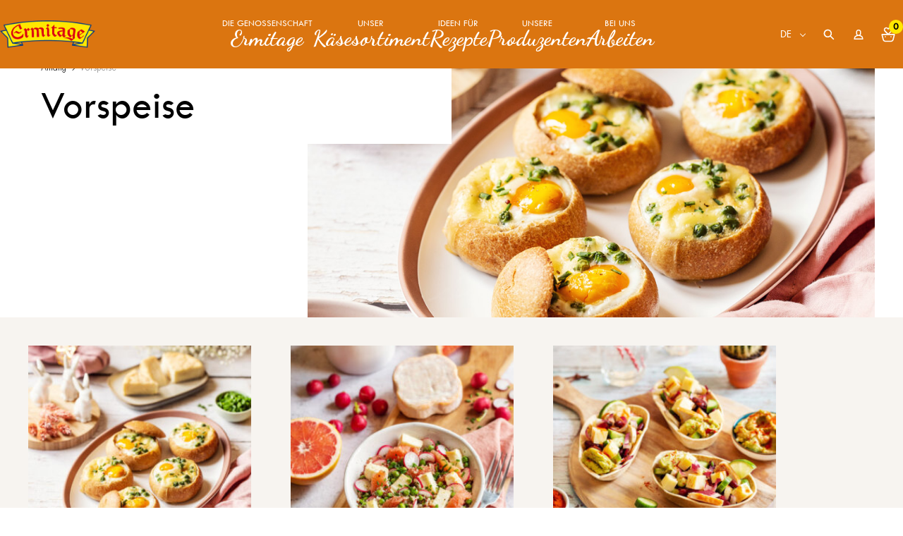

--- FILE ---
content_type: text/html; charset=UTF-8
request_url: https://www.ermitage.com/de/type-de-plat/vorspeise/
body_size: 28621
content:
<!doctype html>
<html class="no-js" lang="de-DE">

<head>
    <script>(function(w,d,s,l,i){w[l]=w[l]||[];w[l].push({'gtm.start': new Date().getTime(),event:'gtm.js'});var f=d.getElementsByTagName(s)[0], j=d.createElement(s),dl=l!='dataLayer'?'&l='+l:'';j.async=true;j.src= 'https://www.googletagmanager.com/gtm.js?id='+i+dl;f.parentNode.insertBefore(j,f); })(window,document,'script','dataLayer','GTM-T693N2Z');</script>    <meta charset="UTF-8" />
    <meta name="viewport" content="width=device-width, initial-scale=1, shrink-to-fit=no">
    <link rel="apple-touch-icon" sizes="180x180" href="https://www.ermitage.com/wp-content/themes/ermitage/dist/medias/favicon/apple-touch-icon.png">
    <link rel="icon" type="image/png" sizes="32x32" href="https://www.ermitage.com/wp-content/themes/ermitage/dist/medias/favicon/favicon-32x32.png">
    <link rel="icon" type="image/png" sizes="16x16" href="https://www.ermitage.com/wp-content/themes/ermitage/dist/medias/favicon/favicon-16x16.png">
    <link rel="manifest" href="https://www.ermitage.com/wp-content/themes/ermitage/dist/medias/favicon/site.webmanifest">
    <link rel="mask-icon" href="https://www.ermitage.com/wp-content/themes/ermitage/dist/medias/favicon/safari-pinned-tab.svg" color="#5bbad5">
    <meta name="msapplication-TileColor" content="#fff">
    <meta name="theme-color" content="#fff">
    <link rel="preconnect" href="https://fonts.googleapis.com">
    <link rel="preconnect" href="https://fonts.gstatic.com" crossorigin>
    
    <meta name='robots' content='index, follow, max-image-preview:large, max-snippet:-1, max-video-preview:-1' />
<link rel="alternate" hreflang="fr" href="https://www.ermitage.com/type-de-plat/entree/" />
<link rel="alternate" hreflang="en" href="https://www.ermitage.com/en/type-de-plat/between/" />
<link rel="alternate" hreflang="de" href="https://www.ermitage.com/de/type-de-plat/vorspeise/" />
<link rel="alternate" hreflang="x-default" href="https://www.ermitage.com/type-de-plat/entree/" />

	<!-- This site is optimized with the Yoast SEO plugin v22.7 - https://yoast.com/wordpress/plugins/seo/ -->
	<title>Archives des Vorspeise - Ermitage</title><link rel="preload" as="style" href="https://fonts.googleapis.com/css2?family=Dancing+Script:wght@400;700;800;900&#038;display=swap" /><link rel="stylesheet" href="https://fonts.googleapis.com/css2?family=Dancing+Script:wght@400;700;800;900&#038;display=swap" media="print" onload="this.media='all'" /><noscript><link rel="stylesheet" href="https://fonts.googleapis.com/css2?family=Dancing+Script:wght@400;700;800;900&#038;display=swap" /></noscript>
	<link rel="canonical" href="https://www.ermitage.com/de/type-de-plat/vorspeise/" />
	<meta property="og:locale" content="de_DE" />
	<meta property="og:type" content="article" />
	<meta property="og:title" content="Archives des Vorspeise - Ermitage" />
	<meta property="og:url" content="https://www.ermitage.com/de/type-de-plat/vorspeise/" />
	<meta property="og:site_name" content="Ermitage" />
	<meta name="twitter:card" content="summary_large_image" />
	<script type="application/ld+json" class="yoast-schema-graph">{"@context":"https://schema.org","@graph":[{"@type":"CollectionPage","@id":"https://www.ermitage.com/de/type-de-plat/vorspeise/","url":"https://www.ermitage.com/de/type-de-plat/vorspeise/","name":"Archives des Vorspeise - Ermitage","isPartOf":{"@id":"https://www.ermitage.com/de/#website"},"primaryImageOfPage":{"@id":"https://www.ermitage.com/de/type-de-plat/vorspeise/#primaryimage"},"image":{"@id":"https://www.ermitage.com/de/type-de-plat/vorspeise/#primaryimage"},"thumbnailUrl":"https://www.ermitage.com/wp-content/uploads/2022/06/nids-pain-cocotte-munster.jpg","breadcrumb":{"@id":"https://www.ermitage.com/de/type-de-plat/vorspeise/#breadcrumb"},"inLanguage":"de"},{"@type":"ImageObject","inLanguage":"de","@id":"https://www.ermitage.com/de/type-de-plat/vorspeise/#primaryimage","url":"https://www.ermitage.com/wp-content/uploads/2022/06/nids-pain-cocotte-munster.jpg","contentUrl":"https://www.ermitage.com/wp-content/uploads/2022/06/nids-pain-cocotte-munster.jpg","width":1000,"height":1000,"caption":"Brotnester mit Munster-Käse und Erbsen"},{"@type":"BreadcrumbList","@id":"https://www.ermitage.com/de/type-de-plat/vorspeise/#breadcrumb","itemListElement":[{"@type":"ListItem","position":1,"name":"Anfang","item":"https://www.ermitage.com/de/"},{"@type":"ListItem","position":2,"name":"Vorspeise"}]},{"@type":"WebSite","@id":"https://www.ermitage.com/de/#website","url":"https://www.ermitage.com/de/","name":"Ermitage","description":"Coopérative de fromagers","publisher":{"@id":"https://www.ermitage.com/de/#organization"},"potentialAction":[{"@type":"SearchAction","target":{"@type":"EntryPoint","urlTemplate":"https://www.ermitage.com/de/?s={search_term_string}"},"query-input":"required name=search_term_string"}],"inLanguage":"de"},{"@type":"Organization","@id":"https://www.ermitage.com/de/#organization","name":"Ermitage","url":"https://www.ermitage.com/de/","logo":{"@type":"ImageObject","inLanguage":"de","@id":"https://www.ermitage.com/de/#/schema/logo/image/","url":"https://ermitage.com/wp-content/uploads/2022/09/i2103-fromagerie-de-l-ermitage.jpg","contentUrl":"https://ermitage.com/wp-content/uploads/2022/09/i2103-fromagerie-de-l-ermitage.jpg","width":900,"height":510,"caption":"Ermitage"},"image":{"@id":"https://www.ermitage.com/de/#/schema/logo/image/"}}]}</script>
	<!-- / Yoast SEO plugin. -->


<link rel='dns-prefetch' href='//ajax.googleapis.com' />
<link href='https://fonts.gstatic.com' crossorigin rel='preconnect' />
<link rel='stylesheet' id='wp-block-library-css' href='https://www.ermitage.com/wp-includes/css/dist/block-library/style.min.css' media='all' />
<style id='wp-block-library-theme-inline-css'>
.wp-block-audio :where(figcaption){color:#555;font-size:13px;text-align:center}.is-dark-theme .wp-block-audio :where(figcaption){color:#ffffffa6}.wp-block-audio{margin:0 0 1em}.wp-block-code{border:1px solid #ccc;border-radius:4px;font-family:Menlo,Consolas,monaco,monospace;padding:.8em 1em}.wp-block-embed :where(figcaption){color:#555;font-size:13px;text-align:center}.is-dark-theme .wp-block-embed :where(figcaption){color:#ffffffa6}.wp-block-embed{margin:0 0 1em}.blocks-gallery-caption{color:#555;font-size:13px;text-align:center}.is-dark-theme .blocks-gallery-caption{color:#ffffffa6}:root :where(.wp-block-image figcaption){color:#555;font-size:13px;text-align:center}.is-dark-theme :root :where(.wp-block-image figcaption){color:#ffffffa6}.wp-block-image{margin:0 0 1em}.wp-block-pullquote{border-bottom:4px solid;border-top:4px solid;color:currentColor;margin-bottom:1.75em}.wp-block-pullquote cite,.wp-block-pullquote footer,.wp-block-pullquote__citation{color:currentColor;font-size:.8125em;font-style:normal;text-transform:uppercase}.wp-block-quote{border-left:.25em solid;margin:0 0 1.75em;padding-left:1em}.wp-block-quote cite,.wp-block-quote footer{color:currentColor;font-size:.8125em;font-style:normal;position:relative}.wp-block-quote.has-text-align-right{border-left:none;border-right:.25em solid;padding-left:0;padding-right:1em}.wp-block-quote.has-text-align-center{border:none;padding-left:0}.wp-block-quote.is-large,.wp-block-quote.is-style-large,.wp-block-quote.is-style-plain{border:none}.wp-block-search .wp-block-search__label{font-weight:700}.wp-block-search__button{border:1px solid #ccc;padding:.375em .625em}:where(.wp-block-group.has-background){padding:1.25em 2.375em}.wp-block-separator.has-css-opacity{opacity:.4}.wp-block-separator{border:none;border-bottom:2px solid;margin-left:auto;margin-right:auto}.wp-block-separator.has-alpha-channel-opacity{opacity:1}.wp-block-separator:not(.is-style-wide):not(.is-style-dots){width:100px}.wp-block-separator.has-background:not(.is-style-dots){border-bottom:none;height:1px}.wp-block-separator.has-background:not(.is-style-wide):not(.is-style-dots){height:2px}.wp-block-table{margin:0 0 1em}.wp-block-table td,.wp-block-table th{word-break:normal}.wp-block-table :where(figcaption){color:#555;font-size:13px;text-align:center}.is-dark-theme .wp-block-table :where(figcaption){color:#ffffffa6}.wp-block-video :where(figcaption){color:#555;font-size:13px;text-align:center}.is-dark-theme .wp-block-video :where(figcaption){color:#ffffffa6}.wp-block-video{margin:0 0 1em}:root :where(.wp-block-template-part.has-background){margin-bottom:0;margin-top:0;padding:1.25em 2.375em}
</style>
<style id='global-styles-inline-css'>
:root{--wp--preset--aspect-ratio--square: 1;--wp--preset--aspect-ratio--4-3: 4/3;--wp--preset--aspect-ratio--3-4: 3/4;--wp--preset--aspect-ratio--3-2: 3/2;--wp--preset--aspect-ratio--2-3: 2/3;--wp--preset--aspect-ratio--16-9: 16/9;--wp--preset--aspect-ratio--9-16: 9/16;--wp--preset--color--black: #000000;--wp--preset--color--cyan-bluish-gray: #abb8c3;--wp--preset--color--white: #ffffff;--wp--preset--color--pale-pink: #f78da7;--wp--preset--color--vivid-red: #cf2e2e;--wp--preset--color--luminous-vivid-orange: #ff6900;--wp--preset--color--luminous-vivid-amber: #fcb900;--wp--preset--color--light-green-cyan: #7bdcb5;--wp--preset--color--vivid-green-cyan: #00d084;--wp--preset--color--pale-cyan-blue: #8ed1fc;--wp--preset--color--vivid-cyan-blue: #0693e3;--wp--preset--color--vivid-purple: #9b51e0;--wp--preset--color--primary: #DB7510;--wp--preset--color--secondary: #436A52;--wp--preset--color--tertiary: #F7F4F0;--wp--preset--color--gray: #39414D;--wp--preset--color--light-gray: #f0f0f0;--wp--preset--color--dark-gray: #28303D;--wp--preset--color--yellow: #FFE700;--wp--preset--color--olive: #A3AF00;--wp--preset--gradient--vivid-cyan-blue-to-vivid-purple: linear-gradient(135deg,rgba(6,147,227,1) 0%,rgb(155,81,224) 100%);--wp--preset--gradient--light-green-cyan-to-vivid-green-cyan: linear-gradient(135deg,rgb(122,220,180) 0%,rgb(0,208,130) 100%);--wp--preset--gradient--luminous-vivid-amber-to-luminous-vivid-orange: linear-gradient(135deg,rgba(252,185,0,1) 0%,rgba(255,105,0,1) 100%);--wp--preset--gradient--luminous-vivid-orange-to-vivid-red: linear-gradient(135deg,rgba(255,105,0,1) 0%,rgb(207,46,46) 100%);--wp--preset--gradient--very-light-gray-to-cyan-bluish-gray: linear-gradient(135deg,rgb(238,238,238) 0%,rgb(169,184,195) 100%);--wp--preset--gradient--cool-to-warm-spectrum: linear-gradient(135deg,rgb(74,234,220) 0%,rgb(151,120,209) 20%,rgb(207,42,186) 40%,rgb(238,44,130) 60%,rgb(251,105,98) 80%,rgb(254,248,76) 100%);--wp--preset--gradient--blush-light-purple: linear-gradient(135deg,rgb(255,206,236) 0%,rgb(152,150,240) 100%);--wp--preset--gradient--blush-bordeaux: linear-gradient(135deg,rgb(254,205,165) 0%,rgb(254,45,45) 50%,rgb(107,0,62) 100%);--wp--preset--gradient--luminous-dusk: linear-gradient(135deg,rgb(255,203,112) 0%,rgb(199,81,192) 50%,rgb(65,88,208) 100%);--wp--preset--gradient--pale-ocean: linear-gradient(135deg,rgb(255,245,203) 0%,rgb(182,227,212) 50%,rgb(51,167,181) 100%);--wp--preset--gradient--electric-grass: linear-gradient(135deg,rgb(202,248,128) 0%,rgb(113,206,126) 100%);--wp--preset--gradient--midnight: linear-gradient(135deg,rgb(2,3,129) 0%,rgb(40,116,252) 100%);--wp--preset--gradient--ermitage: linear-gradient(180deg, #4873A5, transparent);--wp--preset--font-size--small: 14px;--wp--preset--font-size--medium: 18px;--wp--preset--font-size--large: 30px;--wp--preset--font-size--x-large: 50px;--wp--preset--spacing--20: 0.44rem;--wp--preset--spacing--30: 0.67rem;--wp--preset--spacing--40: 1rem;--wp--preset--spacing--50: 1.5rem;--wp--preset--spacing--60: 2.25rem;--wp--preset--spacing--70: 3.38rem;--wp--preset--spacing--80: 5.06rem;--wp--preset--shadow--natural: 6px 6px 9px rgba(0, 0, 0, 0.2);--wp--preset--shadow--deep: 12px 12px 50px rgba(0, 0, 0, 0.4);--wp--preset--shadow--sharp: 6px 6px 0px rgba(0, 0, 0, 0.2);--wp--preset--shadow--outlined: 6px 6px 0px -3px rgba(255, 255, 255, 1), 6px 6px rgba(0, 0, 0, 1);--wp--preset--shadow--crisp: 6px 6px 0px rgba(0, 0, 0, 1);}:root { --wp--style--global--content-size: 720px;--wp--style--global--wide-size: 1180px; }:where(body) { margin: 0; }.wp-site-blocks > .alignleft { float: left; margin-right: 2em; }.wp-site-blocks > .alignright { float: right; margin-left: 2em; }.wp-site-blocks > .aligncenter { justify-content: center; margin-left: auto; margin-right: auto; }:where(.is-layout-flex){gap: 0.5em;}:where(.is-layout-grid){gap: 0.5em;}.is-layout-flow > .alignleft{float: left;margin-inline-start: 0;margin-inline-end: 2em;}.is-layout-flow > .alignright{float: right;margin-inline-start: 2em;margin-inline-end: 0;}.is-layout-flow > .aligncenter{margin-left: auto !important;margin-right: auto !important;}.is-layout-constrained > .alignleft{float: left;margin-inline-start: 0;margin-inline-end: 2em;}.is-layout-constrained > .alignright{float: right;margin-inline-start: 2em;margin-inline-end: 0;}.is-layout-constrained > .aligncenter{margin-left: auto !important;margin-right: auto !important;}.is-layout-constrained > :where(:not(.alignleft):not(.alignright):not(.alignfull)){max-width: var(--wp--style--global--content-size);margin-left: auto !important;margin-right: auto !important;}.is-layout-constrained > .alignwide{max-width: var(--wp--style--global--wide-size);}body .is-layout-flex{display: flex;}.is-layout-flex{flex-wrap: wrap;align-items: center;}.is-layout-flex > :is(*, div){margin: 0;}body .is-layout-grid{display: grid;}.is-layout-grid > :is(*, div){margin: 0;}body{padding-top: 0px;padding-right: 0px;padding-bottom: 0px;padding-left: 0px;}a:where(:not(.wp-element-button)){text-decoration: underline;}:root :where(.wp-element-button, .wp-block-button__link){background-color: #32373c;border-width: 0;color: #fff;font-family: inherit;font-size: inherit;line-height: inherit;padding: calc(0.667em + 2px) calc(1.333em + 2px);text-decoration: none;}.has-black-color{color: var(--wp--preset--color--black) !important;}.has-cyan-bluish-gray-color{color: var(--wp--preset--color--cyan-bluish-gray) !important;}.has-white-color{color: var(--wp--preset--color--white) !important;}.has-pale-pink-color{color: var(--wp--preset--color--pale-pink) !important;}.has-vivid-red-color{color: var(--wp--preset--color--vivid-red) !important;}.has-luminous-vivid-orange-color{color: var(--wp--preset--color--luminous-vivid-orange) !important;}.has-luminous-vivid-amber-color{color: var(--wp--preset--color--luminous-vivid-amber) !important;}.has-light-green-cyan-color{color: var(--wp--preset--color--light-green-cyan) !important;}.has-vivid-green-cyan-color{color: var(--wp--preset--color--vivid-green-cyan) !important;}.has-pale-cyan-blue-color{color: var(--wp--preset--color--pale-cyan-blue) !important;}.has-vivid-cyan-blue-color{color: var(--wp--preset--color--vivid-cyan-blue) !important;}.has-vivid-purple-color{color: var(--wp--preset--color--vivid-purple) !important;}.has-primary-color{color: var(--wp--preset--color--primary) !important;}.has-secondary-color{color: var(--wp--preset--color--secondary) !important;}.has-tertiary-color{color: var(--wp--preset--color--tertiary) !important;}.has-gray-color{color: var(--wp--preset--color--gray) !important;}.has-light-gray-color{color: var(--wp--preset--color--light-gray) !important;}.has-dark-gray-color{color: var(--wp--preset--color--dark-gray) !important;}.has-yellow-color{color: var(--wp--preset--color--yellow) !important;}.has-olive-color{color: var(--wp--preset--color--olive) !important;}.has-black-background-color{background-color: var(--wp--preset--color--black) !important;}.has-cyan-bluish-gray-background-color{background-color: var(--wp--preset--color--cyan-bluish-gray) !important;}.has-white-background-color{background-color: var(--wp--preset--color--white) !important;}.has-pale-pink-background-color{background-color: var(--wp--preset--color--pale-pink) !important;}.has-vivid-red-background-color{background-color: var(--wp--preset--color--vivid-red) !important;}.has-luminous-vivid-orange-background-color{background-color: var(--wp--preset--color--luminous-vivid-orange) !important;}.has-luminous-vivid-amber-background-color{background-color: var(--wp--preset--color--luminous-vivid-amber) !important;}.has-light-green-cyan-background-color{background-color: var(--wp--preset--color--light-green-cyan) !important;}.has-vivid-green-cyan-background-color{background-color: var(--wp--preset--color--vivid-green-cyan) !important;}.has-pale-cyan-blue-background-color{background-color: var(--wp--preset--color--pale-cyan-blue) !important;}.has-vivid-cyan-blue-background-color{background-color: var(--wp--preset--color--vivid-cyan-blue) !important;}.has-vivid-purple-background-color{background-color: var(--wp--preset--color--vivid-purple) !important;}.has-primary-background-color{background-color: var(--wp--preset--color--primary) !important;}.has-secondary-background-color{background-color: var(--wp--preset--color--secondary) !important;}.has-tertiary-background-color{background-color: var(--wp--preset--color--tertiary) !important;}.has-gray-background-color{background-color: var(--wp--preset--color--gray) !important;}.has-light-gray-background-color{background-color: var(--wp--preset--color--light-gray) !important;}.has-dark-gray-background-color{background-color: var(--wp--preset--color--dark-gray) !important;}.has-yellow-background-color{background-color: var(--wp--preset--color--yellow) !important;}.has-olive-background-color{background-color: var(--wp--preset--color--olive) !important;}.has-black-border-color{border-color: var(--wp--preset--color--black) !important;}.has-cyan-bluish-gray-border-color{border-color: var(--wp--preset--color--cyan-bluish-gray) !important;}.has-white-border-color{border-color: var(--wp--preset--color--white) !important;}.has-pale-pink-border-color{border-color: var(--wp--preset--color--pale-pink) !important;}.has-vivid-red-border-color{border-color: var(--wp--preset--color--vivid-red) !important;}.has-luminous-vivid-orange-border-color{border-color: var(--wp--preset--color--luminous-vivid-orange) !important;}.has-luminous-vivid-amber-border-color{border-color: var(--wp--preset--color--luminous-vivid-amber) !important;}.has-light-green-cyan-border-color{border-color: var(--wp--preset--color--light-green-cyan) !important;}.has-vivid-green-cyan-border-color{border-color: var(--wp--preset--color--vivid-green-cyan) !important;}.has-pale-cyan-blue-border-color{border-color: var(--wp--preset--color--pale-cyan-blue) !important;}.has-vivid-cyan-blue-border-color{border-color: var(--wp--preset--color--vivid-cyan-blue) !important;}.has-vivid-purple-border-color{border-color: var(--wp--preset--color--vivid-purple) !important;}.has-primary-border-color{border-color: var(--wp--preset--color--primary) !important;}.has-secondary-border-color{border-color: var(--wp--preset--color--secondary) !important;}.has-tertiary-border-color{border-color: var(--wp--preset--color--tertiary) !important;}.has-gray-border-color{border-color: var(--wp--preset--color--gray) !important;}.has-light-gray-border-color{border-color: var(--wp--preset--color--light-gray) !important;}.has-dark-gray-border-color{border-color: var(--wp--preset--color--dark-gray) !important;}.has-yellow-border-color{border-color: var(--wp--preset--color--yellow) !important;}.has-olive-border-color{border-color: var(--wp--preset--color--olive) !important;}.has-vivid-cyan-blue-to-vivid-purple-gradient-background{background: var(--wp--preset--gradient--vivid-cyan-blue-to-vivid-purple) !important;}.has-light-green-cyan-to-vivid-green-cyan-gradient-background{background: var(--wp--preset--gradient--light-green-cyan-to-vivid-green-cyan) !important;}.has-luminous-vivid-amber-to-luminous-vivid-orange-gradient-background{background: var(--wp--preset--gradient--luminous-vivid-amber-to-luminous-vivid-orange) !important;}.has-luminous-vivid-orange-to-vivid-red-gradient-background{background: var(--wp--preset--gradient--luminous-vivid-orange-to-vivid-red) !important;}.has-very-light-gray-to-cyan-bluish-gray-gradient-background{background: var(--wp--preset--gradient--very-light-gray-to-cyan-bluish-gray) !important;}.has-cool-to-warm-spectrum-gradient-background{background: var(--wp--preset--gradient--cool-to-warm-spectrum) !important;}.has-blush-light-purple-gradient-background{background: var(--wp--preset--gradient--blush-light-purple) !important;}.has-blush-bordeaux-gradient-background{background: var(--wp--preset--gradient--blush-bordeaux) !important;}.has-luminous-dusk-gradient-background{background: var(--wp--preset--gradient--luminous-dusk) !important;}.has-pale-ocean-gradient-background{background: var(--wp--preset--gradient--pale-ocean) !important;}.has-electric-grass-gradient-background{background: var(--wp--preset--gradient--electric-grass) !important;}.has-midnight-gradient-background{background: var(--wp--preset--gradient--midnight) !important;}.has-ermitage-gradient-background{background: var(--wp--preset--gradient--ermitage) !important;}.has-small-font-size{font-size: var(--wp--preset--font-size--small) !important;}.has-medium-font-size{font-size: var(--wp--preset--font-size--medium) !important;}.has-large-font-size{font-size: var(--wp--preset--font-size--large) !important;}.has-x-large-font-size{font-size: var(--wp--preset--font-size--x-large) !important;}
:where(.wp-block-post-template.is-layout-flex){gap: 1.25em;}:where(.wp-block-post-template.is-layout-grid){gap: 1.25em;}
:where(.wp-block-columns.is-layout-flex){gap: 2em;}:where(.wp-block-columns.is-layout-grid){gap: 2em;}
:root :where(.wp-block-pullquote){font-size: 1.5em;line-height: 1.6;}
</style>
<link rel='stylesheet' id='wpml-menu-item-0-css' href='https://www.ermitage.com/wp-content/plugins/sitepress-multilingual-cms/templates/language-switchers/menu-item/style.min.css' media='all' />
<link rel='stylesheet' id='main-stylesheet-css' href='https://www.ermitage.com/wp-content/themes/ermitage/dist/css/app-865162f191.css' media='all' />
<link rel='stylesheet' id='simple-favorites-css' href='https://www.ermitage.com/wp-content/plugins/favorites/assets/css/favorites.css' media='all' />
<link rel='stylesheet' id='sib-front-css-css' href='https://www.ermitage.com/wp-content/plugins/mailin/css/mailin-front.css' media='all' />
<script src="https://ajax.googleapis.com/ajax/libs/jquery/3.2.1/jquery.min.js" id="jquery-js"></script>
<script id="file_uploads_nfpluginsettings-js-extra">
var params = {"clearLogRestUrl":"https:\/\/www.ermitage.com\/de\/wp-json\/nf-file-uploads\/debug-log\/delete-all","clearLogButtonId":"file_uploads_clear_debug_logger","downloadLogRestUrl":"https:\/\/www.ermitage.com\/de\/wp-json\/nf-file-uploads\/debug-log\/get-all","downloadLogButtonId":"file_uploads_download_debug_logger"};
</script>
<script src="https://www.ermitage.com/wp-content/plugins/ninja-forms-uploads/assets/js/nfpluginsettings.js" id="file_uploads_nfpluginsettings-js"></script>
<script id="wpml-cookie-js-extra">
var wpml_cookies = {"wp-wpml_current_language":{"value":"de","expires":1,"path":"\/"}};
var wpml_cookies = {"wp-wpml_current_language":{"value":"de","expires":1,"path":"\/"}};
</script>
<script src="https://www.ermitage.com/wp-content/plugins/sitepress-multilingual-cms/res/js/cookies/language-cookie.js" id="wpml-cookie-js" defer data-wp-strategy="defer"></script>
<script id="favorites-js-extra">
var favorites_data = {"ajaxurl":"https:\/\/www.ermitage.com\/wp-admin\/admin-ajax.php","nonce":"ccb3c7a2bb","favorite":"Ajouter \u00e0 mon panier gourmand","favorited":"Retirer de mon panier gourmand","includecount":"","indicate_loading":"","loading_text":"Chargement","loading_image":"","loading_image_active":"","loading_image_preload":"","cache_enabled":"1","button_options":{"button_type":"custom","custom_colors":false,"box_shadow":false,"include_count":false,"default":{"background_default":false,"border_default":false,"text_default":false,"icon_default":false,"count_default":false},"active":{"background_active":false,"border_active":false,"text_active":false,"icon_active":false,"count_active":false}},"authentication_modal_content":"<p>Connectez-vous pour enregistrer vos favoris.<\/p>\n<p><a href=\"#\" data-favorites-modal-close>Ignorer cet avertissement<\/a><\/p>\n","authentication_redirect":"","dev_mode":"","logged_in":"","user_id":"0","authentication_redirect_url":"https:\/\/www.ermitage.com\/de\/wp-login.php"};
</script>
<script src="https://www.ermitage.com/wp-content/plugins/favorites/assets/js/favorites.min.js" id="favorites-js"></script>
<script id="sib-front-js-js-extra">
var sibErrMsg = {"invalidMail":"Please fill out valid email address","requiredField":"Please fill out required fields","invalidDateFormat":"Please fill out valid date format","invalidSMSFormat":"Please fill out valid phone number"};
var ajax_sib_front_object = {"ajax_url":"https:\/\/www.ermitage.com\/wp-admin\/admin-ajax.php","ajax_nonce":"7b85be44c2","flag_url":"https:\/\/www.ermitage.com\/wp-content\/plugins\/mailin\/img\/flags\/"};
</script>
<script src="https://www.ermitage.com/wp-content/plugins/mailin/js/mailin-front.js" id="sib-front-js-js"></script>
<meta name="generator" content="WPML ver:4.7.4 stt:1,4,3;" />
<link rel="stylesheet" id="asp-basic" href="https://www.ermitage.com/wp-content/cache/asp/style.basic-ho-is-po-no-da-se-co-au-ga-se-is.css?mq=vlhFe8" media="all" /><style id='asp-instance-1'>div[id*='ajaxsearchpro1_'] div.asp_loader,div[id*='ajaxsearchpro1_'] div.asp_loader *{box-sizing:border-box !important;margin:0;padding:0;box-shadow:none}div[id*='ajaxsearchpro1_'] div.asp_loader{box-sizing:border-box;display:flex;flex:0 1 auto;flex-direction:column;flex-grow:0;flex-shrink:0;flex-basis:28px;max-width:100%;max-height:100%;align-items:center;justify-content:center}div[id*='ajaxsearchpro1_'] div.asp_loader-inner{width:100%;margin:0 auto;text-align:center;height:100%}@-webkit-keyframes rotate-simple{0%{-webkit-transform:rotate(0deg);transform:rotate(0deg)}50%{-webkit-transform:rotate(180deg);transform:rotate(180deg)}100%{-webkit-transform:rotate(360deg);transform:rotate(360deg)}}@keyframes rotate-simple{0%{-webkit-transform:rotate(0deg);transform:rotate(0deg)}50%{-webkit-transform:rotate(180deg);transform:rotate(180deg)}100%{-webkit-transform:rotate(360deg);transform:rotate(360deg)}}div[id*='ajaxsearchpro1_'] div.asp_simple-circle{margin:0;height:100%;width:100%;animation:rotate-simple 0.8s infinite linear;-webkit-animation:rotate-simple 0.8s infinite linear;border:4px solid rgb(255,255,255);border-right-color:transparent;border-radius:50%;box-sizing:border-box}div[id*='ajaxsearchprores1_'] .asp_res_loader div.asp_loader,div[id*='ajaxsearchprores1_'] .asp_res_loader div.asp_loader *{box-sizing:border-box !important;margin:0;padding:0;box-shadow:none}div[id*='ajaxsearchprores1_'] .asp_res_loader div.asp_loader{box-sizing:border-box;display:flex;flex:0 1 auto;flex-direction:column;flex-grow:0;flex-shrink:0;flex-basis:28px;max-width:100%;max-height:100%;align-items:center;justify-content:center}div[id*='ajaxsearchprores1_'] .asp_res_loader div.asp_loader-inner{width:100%;margin:0 auto;text-align:center;height:100%}@-webkit-keyframes rotate-simple{0%{-webkit-transform:rotate(0deg);transform:rotate(0deg)}50%{-webkit-transform:rotate(180deg);transform:rotate(180deg)}100%{-webkit-transform:rotate(360deg);transform:rotate(360deg)}}@keyframes rotate-simple{0%{-webkit-transform:rotate(0deg);transform:rotate(0deg)}50%{-webkit-transform:rotate(180deg);transform:rotate(180deg)}100%{-webkit-transform:rotate(360deg);transform:rotate(360deg)}}div[id*='ajaxsearchprores1_'] .asp_res_loader div.asp_simple-circle{margin:0;height:100%;width:100%;animation:rotate-simple 0.8s infinite linear;-webkit-animation:rotate-simple 0.8s infinite linear;border:4px solid rgb(255,255,255);border-right-color:transparent;border-radius:50%;box-sizing:border-box}#ajaxsearchpro1_1 div.asp_loader,#ajaxsearchpro1_2 div.asp_loader,#ajaxsearchpro1_1 div.asp_loader *,#ajaxsearchpro1_2 div.asp_loader *{box-sizing:border-box !important;margin:0;padding:0;box-shadow:none}#ajaxsearchpro1_1 div.asp_loader,#ajaxsearchpro1_2 div.asp_loader{box-sizing:border-box;display:flex;flex:0 1 auto;flex-direction:column;flex-grow:0;flex-shrink:0;flex-basis:28px;max-width:100%;max-height:100%;align-items:center;justify-content:center}#ajaxsearchpro1_1 div.asp_loader-inner,#ajaxsearchpro1_2 div.asp_loader-inner{width:100%;margin:0 auto;text-align:center;height:100%}@-webkit-keyframes rotate-simple{0%{-webkit-transform:rotate(0deg);transform:rotate(0deg)}50%{-webkit-transform:rotate(180deg);transform:rotate(180deg)}100%{-webkit-transform:rotate(360deg);transform:rotate(360deg)}}@keyframes rotate-simple{0%{-webkit-transform:rotate(0deg);transform:rotate(0deg)}50%{-webkit-transform:rotate(180deg);transform:rotate(180deg)}100%{-webkit-transform:rotate(360deg);transform:rotate(360deg)}}#ajaxsearchpro1_1 div.asp_simple-circle,#ajaxsearchpro1_2 div.asp_simple-circle{margin:0;height:100%;width:100%;animation:rotate-simple 0.8s infinite linear;-webkit-animation:rotate-simple 0.8s infinite linear;border:4px solid rgb(255,255,255);border-right-color:transparent;border-radius:50%;box-sizing:border-box}@-webkit-keyframes asp_an_fadeInDown{0%{opacity:0;-webkit-transform:translateY(-20px)}100%{opacity:1;-webkit-transform:translateY(0)}}@keyframes asp_an_fadeInDown{0%{opacity:0;transform:translateY(-20px)}100%{opacity:1;transform:translateY(0)}}.asp_an_fadeInDown{-webkit-animation-name:asp_an_fadeInDown;animation-name:asp_an_fadeInDown}div.asp_r.asp_r_1,div.asp_r.asp_r_1 *,div.asp_m.asp_m_1,div.asp_m.asp_m_1 *,div.asp_s.asp_s_1,div.asp_s.asp_s_1 *{-webkit-box-sizing:content-box;-moz-box-sizing:content-box;-ms-box-sizing:content-box;-o-box-sizing:content-box;box-sizing:content-box;border:0;border-radius:0;text-transform:none;text-shadow:none;box-shadow:none;text-decoration:none;text-align:left;letter-spacing:normal}div.asp_r.asp_r_1,div.asp_m.asp_m_1,div.asp_s.asp_s_1{-webkit-box-sizing:border-box;-moz-box-sizing:border-box;-ms-box-sizing:border-box;-o-box-sizing:border-box;box-sizing:border-box}div.asp_r.asp_r_1,div.asp_r.asp_r_1 *,div.asp_m.asp_m_1,div.asp_m.asp_m_1 *,div.asp_s.asp_s_1,div.asp_s.asp_s_1 *{padding:0;margin:0}.wpdreams_clear{clear:both}.asp_w_container_1{width:100%}#ajaxsearchpro1_1,#ajaxsearchpro1_2,div.asp_m.asp_m_1{width:100%;height:auto;max-height:none;border-radius:5px;background:#d1eaff;margin-top:0;margin-bottom:0;background-image:-moz-radial-gradient(center,ellipse cover,rgb(225,99,92),rgb(225,99,92));background-image:-webkit-gradient(radial,center center,0px,center center,100%,rgb(225,99,92),rgb(225,99,92));background-image:-webkit-radial-gradient(center,ellipse cover,rgb(225,99,92),rgb(225,99,92));background-image:-o-radial-gradient(center,ellipse cover,rgb(225,99,92),rgb(225,99,92));background-image:-ms-radial-gradient(center,ellipse cover,rgb(225,99,92),rgb(225,99,92));background-image:radial-gradient(ellipse at center,rgb(225,99,92),rgb(225,99,92));overflow:hidden;border:0 none rgb(141,213,239);border-radius:0;box-shadow:none}#ajaxsearchpro1_1 .probox,#ajaxsearchpro1_2 .probox,div.asp_m.asp_m_1 .probox{margin:0;height:34px;background-image:-moz-radial-gradient(center,ellipse cover,rgb(225,99,92),rgb(225,99,92));background-image:-webkit-gradient(radial,center center,0px,center center,100%,rgb(225,99,92),rgb(225,99,92));background-image:-webkit-radial-gradient(center,ellipse cover,rgb(225,99,92),rgb(225,99,92));background-image:-o-radial-gradient(center,ellipse cover,rgb(225,99,92),rgb(225,99,92));background-image:-ms-radial-gradient(center,ellipse cover,rgb(225,99,92),rgb(225,99,92));background-image:radial-gradient(ellipse at center,rgb(225,99,92),rgb(225,99,92));border:0 solid rgb(104,174,199);border-radius:0;box-shadow:none}p[id*=asp-try-1]{color:rgb(85,85,85) !important;display:block}div.asp_main_container+[id*=asp-try-1]{width:100%}p[id*=asp-try-1] a{color:rgb(255,181,86) !important}p[id*=asp-try-1] a:after{color:rgb(85,85,85) !important;display:inline;content:','}p[id*=asp-try-1] a:last-child:after{display:none}#ajaxsearchpro1_1 .probox .proinput,#ajaxsearchpro1_2 .probox .proinput,div.asp_m.asp_m_1 .probox .proinput{font-weight:normal;font-family:"Open Sans";color:rgb(255,255,255);font-size:12px;line-height:15px;text-shadow:none;line-height:normal;flex-grow:1;order:5;-webkit-flex-grow:1;-webkit-order:5}#ajaxsearchpro1_1 .probox .proinput input.orig,#ajaxsearchpro1_2 .probox .proinput input.orig,div.asp_m.asp_m_1 .probox .proinput input.orig{font-weight:normal;font-family:"Open Sans";color:rgb(255,255,255);font-size:12px;line-height:15px;text-shadow:none;line-height:normal;border:0;box-shadow:none;height:34px;position:relative;z-index:2;padding:0 !important;padding-top:2px !important;margin:-1px 0 0 -4px !important;width:100%;background:transparent !important}#ajaxsearchpro1_1 .probox .proinput input.autocomplete,#ajaxsearchpro1_2 .probox .proinput input.autocomplete,div.asp_m.asp_m_1 .probox .proinput input.autocomplete{font-weight:normal;font-family:"Open Sans";color:rgb(255,255,255);font-size:12px;line-height:15px;text-shadow:none;line-height:normal;opacity:0.25;height:34px;display:block;position:relative;z-index:1;padding:0 !important;margin:-1px 0 0 -4px !important;margin-top:-34px !important;width:100%;background:transparent !important}.rtl #ajaxsearchpro1_1 .probox .proinput input.orig,.rtl #ajaxsearchpro1_2 .probox .proinput input.orig,.rtl #ajaxsearchpro1_1 .probox .proinput input.autocomplete,.rtl #ajaxsearchpro1_2 .probox .proinput input.autocomplete,.rtl div.asp_m.asp_m_1 .probox .proinput input.orig,.rtl div.asp_m.asp_m_1 .probox .proinput input.autocomplete{font-weight:normal;font-family:"Open Sans";color:rgb(255,255,255);font-size:12px;line-height:15px;text-shadow:none;line-height:normal;direction:rtl;text-align:right}.rtl #ajaxsearchpro1_1 .probox .proinput,.rtl #ajaxsearchpro1_2 .probox .proinput,.rtl div.asp_m.asp_m_1 .probox .proinput{margin-right:2px}.rtl #ajaxsearchpro1_1 .probox .proloading,.rtl #ajaxsearchpro1_1 .probox .proclose,.rtl #ajaxsearchpro1_2 .probox .proloading,.rtl #ajaxsearchpro1_2 .probox .proclose,.rtl div.asp_m.asp_m_1 .probox .proloading,.rtl div.asp_m.asp_m_1 .probox .proclose{order:3}div.asp_m.asp_m_1 .probox .proinput input.orig::-webkit-input-placeholder{font-weight:normal;font-family:"Open Sans";color:rgb(255,255,255);font-size:12px;text-shadow:none;opacity:0.85}div.asp_m.asp_m_1 .probox .proinput input.orig::-moz-placeholder{font-weight:normal;font-family:"Open Sans";color:rgb(255,255,255);font-size:12px;text-shadow:none;opacity:0.85}div.asp_m.asp_m_1 .probox .proinput input.orig:-ms-input-placeholder{font-weight:normal;font-family:"Open Sans";color:rgb(255,255,255);font-size:12px;text-shadow:none;opacity:0.85}div.asp_m.asp_m_1 .probox .proinput input.orig:-moz-placeholder{font-weight:normal;font-family:"Open Sans";color:rgb(255,255,255);font-size:12px;text-shadow:none;opacity:0.85;line-height:normal !important}#ajaxsearchpro1_1 .probox .proinput input.autocomplete,#ajaxsearchpro1_2 .probox .proinput input.autocomplete,div.asp_m.asp_m_1 .probox .proinput input.autocomplete{font-weight:normal;font-family:"Open Sans";color:rgb(255,255,255);font-size:12px;line-height:15px;text-shadow:none;line-height:normal;border:0;box-shadow:none}#ajaxsearchpro1_1 .probox .proloading,#ajaxsearchpro1_1 .probox .proclose,#ajaxsearchpro1_1 .probox .promagnifier,#ajaxsearchpro1_1 .probox .prosettings,#ajaxsearchpro1_2 .probox .proloading,#ajaxsearchpro1_2 .probox .proclose,#ajaxsearchpro1_2 .probox .promagnifier,#ajaxsearchpro1_2 .probox .prosettings,div.asp_m.asp_m_1 .probox .proloading,div.asp_m.asp_m_1 .probox .proclose,div.asp_m.asp_m_1 .probox .promagnifier,div.asp_m.asp_m_1 .probox .prosettings{width:34px;height:34px;flex:0 0 34px;flex-grow:0;order:7;-webkit-flex:0 0 34px;-webkit-flex-grow:0;-webkit-order:7}#ajaxsearchpro1_1 .probox .proclose svg,#ajaxsearchpro1_2 .probox .proclose svg,div.asp_m.asp_m_1 .probox .proclose svg{fill:rgb(254,254,254);background:rgb(51,51,51);box-shadow:0 0 0 2px rgba(255,255,255,0.9)}#ajaxsearchpro1_1 .probox .proloading,#ajaxsearchpro1_2 .probox .proloading,div.asp_m.asp_m_1 .probox .proloading{width:34px;height:34px;min-width:34px;min-height:34px;max-width:34px;max-height:34px}#ajaxsearchpro1_1 .probox .proloading .asp_loader,#ajaxsearchpro1_2 .probox .proloading .asp_loader,div.asp_m.asp_m_1 .probox .proloading .asp_loader{width:30px;height:30px;min-width:30px;min-height:30px;max-width:30px;max-height:30px}#ajaxsearchpro1_1 .probox .promagnifier,#ajaxsearchpro1_2 .probox .promagnifier,div.asp_m.asp_m_1 .probox .promagnifier{width:auto;height:34px;flex:0 0 auto;order:7;-webkit-flex:0 0 auto;-webkit-order:7}div.asp_m.asp_m_1 .probox .promagnifier:focus-visible{outline:black outset}#ajaxsearchpro1_1 .probox .promagnifier .innericon,#ajaxsearchpro1_2 .probox .promagnifier .innericon,div.asp_m.asp_m_1 .probox .promagnifier .innericon{display:block;width:34px;height:34px;float:right}#ajaxsearchpro1_1 .probox .promagnifier .asp_text_button,#ajaxsearchpro1_2 .probox .promagnifier .asp_text_button,div.asp_m.asp_m_1 .probox .promagnifier .asp_text_button{display:block;width:auto;height:34px;float:right;margin:0;padding:0 10px 0 2px;font-weight:normal;font-family:inherit;color:rgba(51,51,51,1);font-size:15px;line-height:normal;text-shadow:none;line-height:34px}#ajaxsearchpro1_1 .probox .promagnifier .innericon svg,#ajaxsearchpro1_2 .probox .promagnifier .innericon svg,div.asp_m.asp_m_1 .probox .promagnifier .innericon svg{fill:rgb(255,255,255)}#ajaxsearchpro1_1 .probox .prosettings .innericon svg,#ajaxsearchpro1_2 .probox .prosettings .innericon svg,div.asp_m.asp_m_1 .probox .prosettings .innericon svg{fill:rgb(255,255,255)}#ajaxsearchpro1_1 .probox .promagnifier,#ajaxsearchpro1_2 .probox .promagnifier,div.asp_m.asp_m_1 .probox .promagnifier{width:34px;height:34px;background-image:-webkit-linear-gradient(180deg,rgb(190,76,70),rgb(190,76,70));background-image:-moz-linear-gradient(180deg,rgb(190,76,70),rgb(190,76,70));background-image:-o-linear-gradient(180deg,rgb(190,76,70),rgb(190,76,70));background-image:-ms-linear-gradient(180deg,rgb(190,76,70) 0,rgb(190,76,70) 100%);background-image:linear-gradient(180deg,rgb(190,76,70),rgb(190,76,70));background-position:center center;background-repeat:no-repeat;order:11;-webkit-order:11;float:right;border:0 solid rgb(0,0,0);border-radius:0;box-shadow:0 0 0 0 rgba(255,255,255,0.61);cursor:pointer;background-size:100% 100%;background-position:center center;background-repeat:no-repeat;cursor:pointer}#ajaxsearchpro1_1 .probox .prosettings,#ajaxsearchpro1_2 .probox .prosettings,div.asp_m.asp_m_1 .probox .prosettings{width:34px;height:34px;background-image:-webkit-linear-gradient(185deg,rgb(190,76,70),rgb(190,76,70));background-image:-moz-linear-gradient(185deg,rgb(190,76,70),rgb(190,76,70));background-image:-o-linear-gradient(185deg,rgb(190,76,70),rgb(190,76,70));background-image:-ms-linear-gradient(185deg,rgb(190,76,70) 0,rgb(190,76,70) 100%);background-image:linear-gradient(185deg,rgb(190,76,70),rgb(190,76,70));background-position:center center;background-repeat:no-repeat;order:10;-webkit-order:10;float:right;border:0 solid rgb(104,174,199);border-radius:0;box-shadow:0 0 0 0 rgba(255,255,255,0.63);cursor:pointer;background-size:100% 100%;align-self:flex-end}#ajaxsearchprores1_1,#ajaxsearchprores1_2,div.asp_r.asp_r_1{position:absolute;z-index:11000;width:auto;margin:12px 0 0 0}#ajaxsearchprores1_1 .asp_nores,#ajaxsearchprores1_2 .asp_nores,div.asp_r.asp_r_1 .asp_nores{border:0 solid rgb(0,0,0);border-radius:0;box-shadow:0 5px 5px -5px #dfdfdf;padding:6px 12px 6px 12px;margin:0;font-weight:normal;font-family:inherit;color:rgba(74,74,74,1);font-size:1rem;line-height:1.2rem;text-shadow:none;font-weight:normal;background:rgb(255,255,255)}#ajaxsearchprores1_1 .asp_nores .asp_nores_kw_suggestions,#ajaxsearchprores1_2 .asp_nores .asp_nores_kw_suggestions,div.asp_r.asp_r_1 .asp_nores .asp_nores_kw_suggestions{color:rgba(234,67,53,1);font-weight:normal}#ajaxsearchprores1_1 .asp_nores .asp_keyword,#ajaxsearchprores1_2 .asp_nores .asp_keyword,div.asp_r.asp_r_1 .asp_nores .asp_keyword{padding:0 8px 0 0;cursor:pointer;color:rgba(20,84,169,1);font-weight:bold}#ajaxsearchprores1_1 .asp_results_top,#ajaxsearchprores1_2 .asp_results_top,div.asp_r.asp_r_1 .asp_results_top{background:rgb(255,255,255);border:1px none rgb(81,81,81);border-radius:0;padding:6px 12px 6px 12px;margin:0 0 4px 0;text-align:center;font-weight:normal;font-family:"Open Sans";color:rgb(74,74,74);font-size:13px;line-height:16px;text-shadow:none}#ajaxsearchprores1_1 .results .item,#ajaxsearchprores1_2 .results .item,div.asp_r.asp_r_1 .results .item{height:auto;background:rgb(255,255,255)}#ajaxsearchprores1_1 .results .item.hovered,#ajaxsearchprores1_2 .results .item.hovered,div.asp_r.asp_r_1 .results .item.hovered{background-image:-moz-radial-gradient(center,ellipse cover,rgb(245,245,245),rgb(245,245,245));background-image:-webkit-gradient(radial,center center,0px,center center,100%,rgb(245,245,245),rgb(245,245,245));background-image:-webkit-radial-gradient(center,ellipse cover,rgb(245,245,245),rgb(245,245,245));background-image:-o-radial-gradient(center,ellipse cover,rgb(245,245,245),rgb(245,245,245));background-image:-ms-radial-gradient(center,ellipse cover,rgb(245,245,245),rgb(245,245,245));background-image:radial-gradient(ellipse at center,rgb(245,245,245),rgb(245,245,245))}#ajaxsearchprores1_1 .results .item .asp_image,#ajaxsearchprores1_2 .results .item .asp_image,div.asp_r.asp_r_1 .results .item .asp_image{background-size:cover;background-repeat:no-repeat}#ajaxsearchprores1_1 .results .item .asp_item_overlay_img,#ajaxsearchprores1_2 .results .item .asp_item_overlay_img,div.asp_r.asp_r_1 .results .item .asp_item_overlay_img{background-size:cover;background-repeat:no-repeat}#ajaxsearchprores1_1 .results .item .asp_content,#ajaxsearchprores1_2 .results .item .asp_content,div.asp_r.asp_r_1 .results .item .asp_content{overflow:hidden;background:transparent;margin:0;padding:0 10px}#ajaxsearchprores1_1 .results .item .asp_content h3,#ajaxsearchprores1_2 .results .item .asp_content h3,div.asp_r.asp_r_1 .results .item .asp_content h3{margin:0;padding:0;display:inline-block;line-height:inherit;font-weight:bold;font-family:"Open Sans";color:rgba(20,84,169,1);font-size:14px;line-height:20px;text-shadow:none}#ajaxsearchprores1_1 .results .item .asp_content h3 a,#ajaxsearchprores1_2 .results .item .asp_content h3 a,div.asp_r.asp_r_1 .results .item .asp_content h3 a{margin:0;padding:0;line-height:inherit;display:block;font-weight:bold;font-family:"Open Sans";color:rgba(20,84,169,1);font-size:14px;line-height:20px;text-shadow:none}#ajaxsearchprores1_1 .results .item .asp_content h3 a:hover,#ajaxsearchprores1_2 .results .item .asp_content h3 a:hover,div.asp_r.asp_r_1 .results .item .asp_content h3 a:hover{font-weight:bold;font-family:"Open Sans";color:rgba(20,84,169,1);font-size:14px;line-height:20px;text-shadow:none}#ajaxsearchprores1_1 .results .item div.etc,#ajaxsearchprores1_2 .results .item div.etc,div.asp_r.asp_r_1 .results .item div.etc{padding:0;font-size:13px;line-height:1.3em;margin-bottom:6px}#ajaxsearchprores1_1 .results .item .etc .asp_author,#ajaxsearchprores1_2 .results .item .etc .asp_author,div.asp_r.asp_r_1 .results .item .etc .asp_author{padding:0;font-weight:bold;font-family:"Open Sans";color:rgba(161,161,161,1);font-size:12px;line-height:13px;text-shadow:none}#ajaxsearchprores1_1 .results .item .etc .asp_date,#ajaxsearchprores1_2 .results .item .etc .asp_date,div.asp_r.asp_r_1 .results .item .etc .asp_date{margin:0 0 0 10px;padding:0;font-weight:normal;font-family:"Open Sans";color:rgba(173,173,173,1);font-size:12px;line-height:15px;text-shadow:none}#ajaxsearchprores1_1 .results .item div.asp_content,#ajaxsearchprores1_2 .results .item div.asp_content,div.asp_r.asp_r_1 .results .item div.asp_content{margin:0;padding:0;font-weight:normal;font-family:"Open Sans";color:rgba(74,74,74,1);font-size:13px;line-height:13px;text-shadow:none}#ajaxsearchprores1_1 span.highlighted,#ajaxsearchprores1_2 span.highlighted,div.asp_r.asp_r_1 span.highlighted{font-weight:bold;color:rgba(217,49,43,1);background-color:rgba(238,238,238,1)}#ajaxsearchprores1_1 p.showmore,#ajaxsearchprores1_2 p.showmore,div.asp_r.asp_r_1 p.showmore{text-align:center;font-weight:normal;font-family:"Open Sans";color:rgba(5,94,148,1);font-size:12px;line-height:15px;text-shadow:none}#ajaxsearchprores1_1 p.showmore a,#ajaxsearchprores1_2 p.showmore a,div.asp_r.asp_r_1 p.showmore a{font-weight:normal;font-family:"Open Sans";color:rgba(5,94,148,1);font-size:12px;line-height:15px;text-shadow:none;padding:10px 5px;margin:0 auto;background:rgba(255,255,255,1);display:block;text-align:center}#ajaxsearchprores1_1 .asp_res_loader,#ajaxsearchprores1_2 .asp_res_loader,div.asp_r.asp_r_1 .asp_res_loader{background:rgb(255,255,255);height:200px;padding:10px}#ajaxsearchprores1_1.isotopic .asp_res_loader,#ajaxsearchprores1_2.isotopic .asp_res_loader,div.asp_r.asp_r_1.isotopic .asp_res_loader{background:rgba(255,255,255,0);}#ajaxsearchprores1_1 .asp_res_loader .asp_loader,#ajaxsearchprores1_2 .asp_res_loader .asp_loader,div.asp_r.asp_r_1 .asp_res_loader .asp_loader{height:200px;width:200px;margin:0 auto}div.asp_s.asp_s_1.searchsettings,div.asp_s.asp_s_1.searchsettings,div.asp_s.asp_s_1.searchsettings{direction:ltr;padding:0;background-image:-webkit-linear-gradient(185deg,rgb(190,76,70),rgb(190,76,70));background-image:-moz-linear-gradient(185deg,rgb(190,76,70),rgb(190,76,70));background-image:-o-linear-gradient(185deg,rgb(190,76,70),rgb(190,76,70));background-image:-ms-linear-gradient(185deg,rgb(190,76,70) 0,rgb(190,76,70) 100%);background-image:linear-gradient(185deg,rgb(190,76,70),rgb(190,76,70));box-shadow:none;;max-width:208px;z-index:2}div.asp_s.asp_s_1.searchsettings.asp_s,div.asp_s.asp_s_1.searchsettings.asp_s,div.asp_s.asp_s_1.searchsettings.asp_s{z-index:11001}#ajaxsearchprobsettings1_1.searchsettings,#ajaxsearchprobsettings1_2.searchsettings,div.asp_sb.asp_sb_1.searchsettings{max-width:none}div.asp_s.asp_s_1.searchsettings form,div.asp_s.asp_s_1.searchsettings form,div.asp_s.asp_s_1.searchsettings form{display:flex}div.asp_sb.asp_sb_1.searchsettings form,div.asp_sb.asp_sb_1.searchsettings form,div.asp_sb.asp_sb_1.searchsettings form{display:flex}#ajaxsearchprosettings1_1.searchsettings div.asp_option_label,#ajaxsearchprosettings1_2.searchsettings div.asp_option_label,#ajaxsearchprosettings1_1.searchsettings .asp_label,#ajaxsearchprosettings1_2.searchsettings .asp_label,div.asp_s.asp_s_1.searchsettings div.asp_option_label,div.asp_s.asp_s_1.searchsettings .asp_label{font-weight:bold;font-family:"Open Sans";color:rgb(255,255,255);font-size:12px;line-height:15px;text-shadow:none}#ajaxsearchprosettings1_1.searchsettings .asp_option_inner .asp_option_checkbox,#ajaxsearchprosettings1_2.searchsettings .asp_option_inner .asp_option_checkbox,div.asp_sb.asp_sb_1.searchsettings .asp_option_inner .asp_option_checkbox,div.asp_s.asp_s_1.searchsettings .asp_option_inner .asp_option_checkbox{background-image:-webkit-linear-gradient(180deg,rgb(34,34,34),rgb(69,72,77));background-image:-moz-linear-gradient(180deg,rgb(34,34,34),rgb(69,72,77));background-image:-o-linear-gradient(180deg,rgb(34,34,34),rgb(69,72,77));background-image:-ms-linear-gradient(180deg,rgb(34,34,34) 0,rgb(69,72,77) 100%);background-image:linear-gradient(180deg,rgb(34,34,34),rgb(69,72,77))}#ajaxsearchprosettings1_1.searchsettings .asp_option_inner .asp_option_checkbox:after,#ajaxsearchprosettings1_2.searchsettings .asp_option_inner .asp_option_checkbox:after,#ajaxsearchprobsettings1_1.searchsettings .asp_option_inner .asp_option_checkbox:after,#ajaxsearchprobsettings1_2.searchsettings .asp_option_inner .asp_option_checkbox:after,div.asp_sb.asp_sb_1.searchsettings .asp_option_inner .asp_option_checkbox:after,div.asp_s.asp_s_1.searchsettings .asp_option_inner .asp_option_checkbox:after{font-family:'asppsicons2';border:none;content:"\e800";display:block;position:absolute;top:0;left:0;font-size:11px;color:rgb(255,255,255);margin:1px 0 0 0 !important;line-height:17px;text-align:center;text-decoration:none;text-shadow:none}div.asp_sb.asp_sb_1.searchsettings .asp_sett_scroll,div.asp_s.asp_s_1.searchsettings .asp_sett_scroll{scrollbar-width:thin;scrollbar-color:rgba(0,0,0,0.5) transparent}div.asp_sb.asp_sb_1.searchsettings .asp_sett_scroll::-webkit-scrollbar,div.asp_s.asp_s_1.searchsettings .asp_sett_scroll::-webkit-scrollbar{width:7px}div.asp_sb.asp_sb_1.searchsettings .asp_sett_scroll::-webkit-scrollbar-track,div.asp_s.asp_s_1.searchsettings .asp_sett_scroll::-webkit-scrollbar-track{background:transparent}div.asp_sb.asp_sb_1.searchsettings .asp_sett_scroll::-webkit-scrollbar-thumb,div.asp_s.asp_s_1.searchsettings .asp_sett_scroll::-webkit-scrollbar-thumb{background:rgba(0,0,0,0.5);border-radius:5px;border:none}#ajaxsearchprosettings1_1.searchsettings .asp_sett_scroll,#ajaxsearchprosettings1_2.searchsettings .asp_sett_scroll,div.asp_s.asp_s_1.searchsettings .asp_sett_scroll{max-height:220px;overflow:auto}#ajaxsearchprobsettings1_1.searchsettings .asp_sett_scroll,#ajaxsearchprobsettings1_2.searchsettings .asp_sett_scroll,div.asp_sb.asp_sb_1.searchsettings .asp_sett_scroll{max-height:220px;overflow:auto}#ajaxsearchprosettings1_1.searchsettings fieldset,#ajaxsearchprosettings1_2.searchsettings fieldset,div.asp_s.asp_s_1.searchsettings fieldset{width:200px;min-width:200px;max-width:10000px}#ajaxsearchprobsettings1_1.searchsettings fieldset,#ajaxsearchprobsettings1_2.searchsettings fieldset,div.asp_sb.asp_sb_1.searchsettings fieldset{width:200px;min-width:200px;max-width:10000px}#ajaxsearchprosettings1_1.searchsettings fieldset legend,#ajaxsearchprosettings1_2.searchsettings fieldset legend,div.asp_s.asp_s_1.searchsettings fieldset legend{padding:0 0 0 10px;margin:0;background:transparent;font-weight:normal;font-family:"Open Sans";color:rgb(31,31,31);font-size:13px;line-height:15px;text-shadow:none}#ajaxsearchprores1_1.vertical,#ajaxsearchprores1_2.vertical,div.asp_r.asp_r_1.vertical{padding:4px;background:rgb(225,99,92);border-radius:3px;border:0 none rgba(0,0,0,1);border-radius:0;box-shadow:none;visibility:hidden;display:none}#ajaxsearchprores1_1.vertical .results,#ajaxsearchprores1_2.vertical .results,div.asp_r.asp_r_1.vertical .results{max-height:none;overflow-x:hidden;overflow-y:auto}#ajaxsearchprores1_1.vertical .item,#ajaxsearchprores1_2.vertical .item,div.asp_r.asp_r_1.vertical .item{position:relative;box-sizing:border-box}#ajaxsearchprores1_1.vertical .item .asp_content h3,#ajaxsearchprores1_2.vertical .item .asp_content h3,div.asp_r.asp_r_1.vertical .item .asp_content h3{display:inline}#ajaxsearchprores1_1.vertical .results .item .asp_content,#ajaxsearchprores1_2.vertical .results .item .asp_content,div.asp_r.asp_r_1.vertical .results .item .asp_content{overflow:hidden;width:auto;height:auto;background:transparent;margin:0;padding:8px}#ajaxsearchprores1_1.vertical .results .item .asp_image,#ajaxsearchprores1_2.vertical .results .item .asp_image,div.asp_r.asp_r_1.vertical .results .item .asp_image{width:70px;height:70px;margin:2px 8px 0 0}#ajaxsearchprores1_1.vertical .asp_simplebar-scrollbar::before,#ajaxsearchprores1_2.vertical .asp_simplebar-scrollbar::before,div.asp_r.asp_r_1.vertical .asp_simplebar-scrollbar::before{background:transparent;background-image:-moz-radial-gradient(center,ellipse cover,rgba(0,0,0,0.5),rgba(0,0,0,0.5));background-image:-webkit-gradient(radial,center center,0px,center center,100%,rgba(0,0,0,0.5),rgba(0,0,0,0.5));background-image:-webkit-radial-gradient(center,ellipse cover,rgba(0,0,0,0.5),rgba(0,0,0,0.5));background-image:-o-radial-gradient(center,ellipse cover,rgba(0,0,0,0.5),rgba(0,0,0,0.5));background-image:-ms-radial-gradient(center,ellipse cover,rgba(0,0,0,0.5),rgba(0,0,0,0.5));background-image:radial-gradient(ellipse at center,rgba(0,0,0,0.5),rgba(0,0,0,0.5))}#ajaxsearchprores1_1.vertical .results .item::after,#ajaxsearchprores1_2.vertical .results .item::after,div.asp_r.asp_r_1.vertical .results .item::after{display:block;position:absolute;bottom:0;content:"";height:1px;width:100%;background:rgba(204,204,204,1)}#ajaxsearchprores1_1.vertical .results .item.asp_last_item::after,#ajaxsearchprores1_2.vertical .results .item.asp_last_item::after,div.asp_r.asp_r_1.vertical .results .item.asp_last_item::after{display:none}.asp_spacer{display:none !important;}.asp_v_spacer{width:100%;height:0}#ajaxsearchprores1_1 .asp_group_header,#ajaxsearchprores1_2 .asp_group_header,div.asp_r.asp_r_1 .asp_group_header{background:#DDD;background:rgb(246,246,246);border-radius:3px 3px 0 0;border-top:1px solid rgb(248,248,248);border-left:1px solid rgb(248,248,248);border-right:1px solid rgb(248,248,248);margin:0 0 -3px;padding:7px 0 7px 10px;position:relative;z-index:1000;min-width:90%;flex-grow:1;font-weight:bold;font-family:"Open Sans";color:rgba(5,94,148,1);font-size:11px;line-height:13px;text-shadow:none}#ajaxsearchprores1_1.vertical .results,#ajaxsearchprores1_2.vertical .results,div.asp_r.asp_r_1.vertical .results{scrollbar-width:thin;scrollbar-color:rgba(0,0,0,0.5) rgb(255,255,255)}#ajaxsearchprores1_1.vertical .results::-webkit-scrollbar,#ajaxsearchprores1_2.vertical .results::-webkit-scrollbar,div.asp_r.asp_r_1.vertical .results::-webkit-scrollbar{width:10px}#ajaxsearchprores1_1.vertical .results::-webkit-scrollbar-track,#ajaxsearchprores1_2.vertical .results::-webkit-scrollbar-track,div.asp_r.asp_r_1.vertical .results::-webkit-scrollbar-track{background:rgb(255,255,255);box-shadow:inset 0 0 12px 12px transparent;border:none}#ajaxsearchprores1_1.vertical .results::-webkit-scrollbar-thumb,#ajaxsearchprores1_2.vertical .results::-webkit-scrollbar-thumb,div.asp_r.asp_r_1.vertical .results::-webkit-scrollbar-thumb{background:transparent;box-shadow:inset 0 0 12px 12px rgba(0,0,0,0);border:solid 2px transparent;border-radius:12px}#ajaxsearchprores1_1.vertical:hover .results::-webkit-scrollbar-thumb,#ajaxsearchprores1_2.vertical:hover .results::-webkit-scrollbar-thumb,div.asp_r.asp_r_1.vertical:hover .results::-webkit-scrollbar-thumb{box-shadow:inset 0 0 12px 12px rgba(0,0,0,0.5)}@media(hover:none),(max-width:500px){#ajaxsearchprores1_1.vertical .results::-webkit-scrollbar-thumb,#ajaxsearchprores1_2.vertical .results::-webkit-scrollbar-thumb,div.asp_r.asp_r_1.vertical .results::-webkit-scrollbar-thumb{box-shadow:inset 0 0 12px 12px rgba(0,0,0,0.5)}}</style>
				<link rel="preconnect" href="https://fonts.gstatic.com" crossorigin />
				<style>
					@font-face {
  font-family: 'Open Sans';
  font-style: normal;
  font-weight: 300;
  font-stretch: normal;
  font-display: swap;
  src: url(https://fonts.gstatic.com/s/opensans/v34/memSYaGs126MiZpBA-UvWbX2vVnXBbObj2OVZyOOSr4dVJWUgsiH0B4gaVc.ttf) format('truetype');
}
@font-face {
  font-family: 'Open Sans';
  font-style: normal;
  font-weight: 400;
  font-stretch: normal;
  font-display: swap;
  src: url(https://fonts.gstatic.com/s/opensans/v34/memSYaGs126MiZpBA-UvWbX2vVnXBbObj2OVZyOOSr4dVJWUgsjZ0B4gaVc.ttf) format('truetype');
}
@font-face {
  font-family: 'Open Sans';
  font-style: normal;
  font-weight: 700;
  font-stretch: normal;
  font-display: swap;
  src: url(https://fonts.gstatic.com/s/opensans/v34/memSYaGs126MiZpBA-UvWbX2vVnXBbObj2OVZyOOSr4dVJWUgsg-1x4gaVc.ttf) format('truetype');
}

				</style></head>

<body class="archive tax-recipe_flat term-vorspeise term-713 wp-embed-responsive desktop">

    <iframe src="https://www.googletagmanager.com/ns.html?id=GTM-T693N2Z" height="0" width="0" style="display:none;visibility:hidden"></iframe>
    <svg xmlns="http://www.w3.org/2000/svg" xmlns:xlink="http://www.w3.org/1999/xlink" style="display:none;"><symbol id="icon-arrow-button" viewBox="0 0 24 24"><path d="M20.3 11.7l-1.4-1.2c-.1-.1-.1-.1-.1-.2s0-.2.1-.2c.1-.1.2-.1.3-.1.1 0 .2 0 .2.1l2 1.7.1.1v.2s0 .1-.1.1l-2 1.7-.1.1h-.1-.1s-.1 0-.1-.1l-.1-.1v-.1-.1s0-.1.1-.1l1.4-1.2H2.8c-.1 0-.2 0-.2-.1-.1-.1-.1-.1-.1-.2s0-.2.1-.2c.1-.1.2-.1.2-.1h17.5z"/></symbol><symbol id="icon-arrow-down"><path d="M15.2 2.4L8 13.6.8 2.4z"/></symbol><symbol id="icon-arrow-left"><path d="M8.8 12.1l.3-.4 3.3-3.9.8.7-3 3.5 3 3.5-.8.7-3.3-3.9-.3-.2z"/></symbol><symbol id="icon-arrow-nav" viewBox="0 0 48 48"><path d="M38.8 23.5l-2.5-2.1c-.1-.1-.2-.2-.2-.4 0-.1.1-.3.2-.4s.3-.2.4-.2c.2 0 .3.1.4.1l3.6 3c.1 0 .1.1.1.2v.4c0 .1-.1.1-.1.2l-3.6 3c-.1.1-.1.1-.2.1h-.4c-.1 0-.1-.1-.2-.1s-.1-.1-.1-.2v-.2c0-.1 0-.1.1-.2 0-.1.1-.1.1-.2l2.5-2.1H7.6c-.2 0-.3-.1-.4-.2-.1.1-.2-.1-.2-.2s.1-.3.2-.4c.1-.1.3-.2.4-.2h31.2z"/></symbol><symbol id="icon-arrow-right-slim" viewBox="0 0 38 16"><path d="M33.8 7.5l-2.5-2.1c-.1-.1-.2-.2-.2-.4 0-.1.1-.3.2-.4.1-.1.3-.2.4-.2.2 0 .3.1.4.1l3.6 3c.1 0 .1.1.1.2v.4c0 .1-.1.1-.1.2l-3.6 3c-.1.1-.1.1-.2.1h-.4c-.1 0-.1-.1-.2-.1s-.1-.1-.1-.2v-.2c0-.1 0-.1.1-.2 0-.1.1-.1.1-.2l2.5-2.1H2.6c-.2 0-.3-.1-.4-.2-.1.1-.2-.1-.2-.2s.1-.3.2-.4c.1-.1.3-.2.4-.2h31.2z"/></symbol><symbol id="icon-arrow-right-small" viewBox="0 0 22.5 20"><path d="M10.4 13.9L9 12.5l2.4-2.5L9 7.5l1.4-1.4 3.9 3.9z"/></symbol><symbol id="icon-arrow-right"><path d="M14.2 11.9l-.3.4-3.3 3.9-.8-.7 3-3.5-3-3.5.8-.7 3.3 3.9.3.2z"/></symbol><symbol id="icon-arrow-select"><path d="M12 15.6L4.9 9.7l1.2-1.3 5.9 5.1 5.9-5.1 1.2 1.3-7.1 5.9z"/></symbol><symbol id="icon-arrow-up"><path d="M.8 13.6L8 2.4l7.2 11.2z"/></symbol><symbol id="icon-cheese" viewBox="0 0 24 24"><path d="M19.5 4.8H4.2h-.1H4h-.1-.1c.2.2.1.2.1.2l-.1.1-.1.1v7.3c0 .3.2.6.5.8l10.6 5.6h.6c3.1-1.7 4.8-3.9 4.8-6.4v-7c.2-.3-.2-.7-.7-.7zm-5.3 12.1l-8.8-4.7V7.1l8.8 4.7v5.1zm.9-6.6l-7-3.7h10.4c-.6 1.6-1.8 2.9-3.4 3.7zm3.5 2.4c0 1.4-.9 2.8-2.6 4v-5c1-.5 1.9-1.2 2.6-2v3z"/></symbol><symbol id="icon-close" viewBox="0 0 24 24"><path d="M16.9 7.2c-.2-.2-.5-.3-.8-.1l-.1.1-4 4-4-4c-.1-.1-.3-.2-.4-.2-.3 0-.6.3-.6.6 0 .1.1.3.2.4l4 4-4 4c-.2.2-.2.6 0 .8s.6.2.8 0l4-4 4 4c.2.2.6.2.8 0s.2-.6 0-.8l-4-4 4-4c.2-.2.3-.5.1-.8zM12 1C5.9 1 1 5.9 1 12s4.9 11 11 11 11-4.9 11-11S18.1 1 12 1zm0 20.9c-5.5 0-9.9-4.4-9.9-9.9S6.5 2.1 12 2.1s9.9 4.4 9.9 9.9-4.4 9.9-9.9 9.9z"/></symbol><symbol id="icon-cooking" viewBox="0 0 24 24"><path d="M18.545 11.619v7.3c0 .8-.6 1.5-1.5 1.5h-10.1c-.8 0-1.5-.7-1.5-1.5v-7.3h-1.5c-.4 0-.7-.3-.7-.7s.3-.7.7-.7h1.5v-.8c0-.8.6-1.5 1.5-1.5h10.2c.8 0 1.5.7 1.4 1.5v.7h1.5c.4 0 .7.3.7.7s-.3.7-.7.7l-1.5.1zm-1.4-.7v-1.5h-10.2v9.5h10.2v-8zm-8.8-5.8c0-.4.4-.7.8-.7s.7.3.7.7v1.5c0 .4-.4.7-.8.7s-.7-.3-.7-.7v-1.5zm2.9-.8c0-.4.3-.7.7-.7s.7.3.7.7v2.2c0 .4-.3.7-.7.8s-.7-.3-.7-.7V4.319zm2.9.8c0-.4.4-.7.8-.7s.7.3.7.7v1.5c0 .4-.4.7-.8.7s-.7-.3-.7-.7v-1.5z"/></symbol><symbol id="icon-difficulty-easy"><path d="M4.377 11.1l1.4 2.4 2.6.7-1.7 2.2.2 2.8-2.5-1.1-2.5 1.1.2-2.8-1.7-2.2 2.6-.7 1.4-2.4zM19.6 12.9l-.8 1.4-1.6.4 1.1 1.3-.1 1.7 1.5-.6 1.5.6-.2-1.6 1.1-1.3-1.7-.5-.8-1.4m0-1.8l1.4 2.4 2.6.7-1.7 2.1.2 2.8-2.5-1.1-2.5 1.1.2-2.8-1.7-2.2 2.6-.7 1.4-2.3zM12.4 6.7l-.8 1.4-1.6.4 1.1 1.3-.1 1.6 1.5-.6 1.5.6-.2-1.6 1.1-1.3-1.7-.5-.8-1.3m0-1.8l1.4 2.4 2.6.7-1.7 2.1.2 2.8-2.5-1.1-2.5 1.1.2-2.8-1.7-2.2 2.6-.7 1.4-2.3z"/></symbol><symbol id="icon-difficulty-hard" viewBox="0 0 24 24"><path d="M4.377 11.1l1.4 2.4 2.6.7-1.7 2.2.2 2.8-2.5-1.1-2.5 1.1.2-2.8-1.7-2.2 2.6-.7 1.4-2.4zM12.4 4.8l1.4 2.4 2.6.7-1.7 2.2.2 2.8-2.5-1.1-2.4 1.1.2-2.8-1.7-2.2 2.5-.6 1.4-2.5z"/><path d="M12.4 4.8l1.4 2.4 2.6.7-1.7 2.2.2 2.8-2.5-1.1-2.4 1.1.2-2.8-1.7-2.2 2.5-.6 1.4-2.5z"/><g><path d="M19.6 11.1l1.4 2.4 2.6.7-1.7 2.1.2 2.8-2.5-1.1-2.5 1.1.2-2.8-1.7-2.2 2.6-.7 1.4-2.3z"/><path d="M19.6 11.1l1.4 2.4 2.6.7-1.7 2.1.2 2.8-2.5-1.1-2.5 1.1.2-2.8-1.7-2.2 2.6-.7 1.4-2.3z"/></g></symbol><symbol id="icon-difficulty-medium"><path d="M4.377 11.1l1.4 2.4 2.6.7-1.7 2.2.2 2.8-2.5-1.1-2.5 1.1.2-2.8-1.7-2.2 2.6-.7 1.4-2.4zM12.4 4.8l1.4 2.4 2.6.7-1.7 2.2.2 2.8-2.5-1.1-2.4 1.1.2-2.8-1.7-2.2 2.5-.6 1.4-2.5z"/><path d="M12.4 4.8l1.4 2.4 2.6.7-1.7 2.2.2 2.8-2.5-1.1-2.4 1.1.2-2.8-1.7-2.2 2.5-.6 1.4-2.5z"/><g><path d="M19.6 12.9l-.8 1.4-1.6.4 1.1 1.3-.1 1.7 1.5-.6 1.5.6-.2-1.6 1.1-1.3-1.7-.5-.8-1.4m0-1.8l1.4 2.4 2.6.7-1.7 2.1.2 2.8-2.5-1.1-2.5 1.1.2-2.8-1.7-2.2 2.6-.7 1.4-2.3z"/></g></symbol><symbol id="icon-difficulty"><style>.st0{fill:#222}</style><path id="Polygone_1" class="st0" d="M4.4 11.1l1.4 2.4 2.6.7-1.7 2.2.2 2.8-2.5-1.1-2.5 1.1.2-2.8-1.7-2.2 2.6-.7 1.4-2.4z"/><path class="st0" d="M19.6 12.9l-.8 1.4-1.6.4 1.1 1.3-.1 1.7 1.5-.6 1.5.6-.2-1.6 1.1-1.3-1.7-.5-.8-1.4m0-1.8l1.4 2.4 2.6.7-1.7 2.1.2 2.8-2.5-1.1-2.5 1.1.2-2.8-1.7-2.2 2.6-.7 1.4-2.3zM12.4 6.6L11.6 8l-1.6.4 1.1 1.3-.1 1.8 1.5-.6 1.5.6-.2-1.7 1.1-1.3-1.6-.5-.9-1.4m0-1.8l1.4 2.4 2.6.7-1.7 2.2.2 2.8-2.5-1.1-2.4 1.1.2-2.8-1.7-2.2 2.5-.6 1.4-2.5z"/></symbol><symbol id="icon-download"><path d="M20.2 20.2H3.8v-2.1h16.5v2.1zM13 12.1l2.9-2.9 1.5 1.5L12 16l-5.4-5.4 1.5-1.5L11 12V3.8h2v8.3z" fill-rule="evenodd" clip-rule="evenodd"/></symbol><symbol id="icon-duration" viewBox="0 0 24 24"><path d="M12 19c3.9 0 7-3.1 7-7s-3.1-7-7-7-7 3.1-7 7 3.1 7 7 7zm0-12.5c3 0 5.5 2.4 5.5 5.5S15 17.5 12 17.5 6.5 15 6.5 12 9 6.5 12 6.5z"/><path d="M11.7 13.2h2.6c.4 0 .8-.3.8-.8 0-.4-.3-.8-.8-.8h-1.8V8.5c0-.4-.3-.8-.8-.8-.4 0-.8.3-.8.8v4c0 .4.4.7.8.7z"/></symbol><symbol id="icon-facebook" viewBox="0 0 24 24"><path d="M9.9 21.6V13H7.2V9.6h2.7V6.9c0-2.9 1.8-4.5 4.3-4.5 1.3 0 2.2.2 2.6.2v3H15c-1.4 0-1.6.6-1.6 1.6v2.4h3L16 13h-2.7v8.7" fill-rule="evenodd" clip-rule="evenodd"/></symbol><symbol id="icon-favorite" viewBox="0 0 24 24"><path d="M21 11.1h-3.6c-1.3 0-2.5-.1-3.7-.1l3.4-3.4c1.3-1.3 1.3-3.5 0-4.9-1.3-1.3-3.5-1.3-4.9 0L12 3l-.3-.3c-1.3-1.3-3.5-1.3-4.9 0-1.3 1.3-1.3 3.5 0 4.9l3.4 3.4c-1.9 0-3.3 0-3.7.1H3.2c-.4 0-.8.4-.8.8v.2l1.8 7.2c.4 1.8 2.1 3 3.9 3h7.8c1.8 0 3.4-1.3 3.9-3l1.8-7.2c.1-.5-.1-.9-.6-1zM8 3.8c.7-.7 1.9-.7 2.7 0l1.1 1.1c.2.2.4.2.5 0l1.1-1.1c.8-.7 2-.6 2.7.2.6.7.6 1.8 0 2.5l-3.9 3.9c-.1.1-.2.1-.2 0L8 6.5c-.8-.8-.8-2 0-2.7zm10.2 15.1c-.3 1.1-1.2 1.8-2.3 1.8H8.1c-1.1 0-2.1-.8-2.3-1.8l-1.6-6.2h15.6l-1.6 6.2z"/><circle cx="8" cy="15.1" r=".8"/><circle cx="16" cy="15.1" r=".8"/></symbol><symbol id="icon-instagram" viewBox="0 0 24 24"><path d="M12 5.3h2.8c.7 0 1.2.1 1.6.3.4.2.8.4 1.2.8.4.4.6.7.8 1.2.2.4.3.9.3 1.6v5.6c0 .7-.1 1.2-.3 1.6-.2.4-.4.8-.8 1.2s-.7.6-1.2.8c-.4.2-.9.3-1.6.3H9.2c-.7 0-1.2-.1-1.6-.3-.4-.2-.8-.4-1.2-.8-.4-.4-.6-.7-.8-1.2-.2-.4-.3-.9-.3-1.6V12 9.2c0-.7.1-1.2.3-1.6.2-.4.4-.8.8-1.2.4-.4.7-.6 1.2-.8.4-.2.9-.3 1.6-.3H12zm0 1.2H9.3c-.7 0-1 .1-1.2.2-.3.1-.5.3-.8.5-.3.3-.4.5-.5.8-.1.2-.2.6-.2 1.2v5.4c0 .7.1 1 .2 1.2.1.3.3.5.5.8.2.2.5.4.8.5.2.1.6.2 1.2.2h5.4c.7 0 1-.1 1.2-.2.3-.1.5-.3.8-.5.2-.2.4-.5.5-.8.1-.2.2-.6.2-1.2v-2.7-2.7c0-.7-.1-1-.2-1.2-.1-.3-.3-.5-.5-.8-.2-.2-.5-.4-.8-.5-.2-.1-.6-.2-1.2-.2H12zm0 2.1c1.9 0 3.4 1.5 3.4 3.4s-1.5 3.4-3.4 3.4-3.4-1.5-3.4-3.4 1.5-3.4 3.4-3.4zm0 5.6c1.2 0 2.2-1 2.2-2.2s-1-2.2-2.2-2.2-2.2 1-2.2 2.2 1 2.2 2.2 2.2zm4.4-5.8c0 .4-.4.8-.8.8s-.8-.4-.8-.8.4-.8.8-.8.8.4.8.8z" fill-rule="evenodd" clip-rule="evenodd"/></symbol><symbol id="icon-linkedin" viewBox="0 0 32 32"><path d="M6.1 25.6V12.7h4.3v12.9H6.1zm4.6-16.9c0 1.2-.9 2.2-2.4 2.2s-2.4-1-2.4-2.2c0-1.3 1-2.2 2.4-2.2 1.5 0 2.4 1 2.4 2.2zm10.9 16.9v-6.9c0-1.7-.6-2.9-2.2-2.9-1.2 0-1.9.8-2.2 1.6-.1.3-.1.7-.1 1v7.2h-4.3c.1-11.7 0-12.9 0-12.9h4.3v1.9c.6-.9 1.6-2.2 3.9-2.2 2.8 0 5 1.8 5 5.8v7.4h-4.4zm8.7-18.5c0-3-2.4-5.4-5.4-5.4H7.1c-3 0-5.4 2.4-5.4 5.4V25c0 3 2.4 5.4 5.4 5.4H25c3 0 5.4-2.4 5.4-5.4V7.1z"/></symbol><symbol id="icon-login"><style>.st0{fill:#ffe700}</style><g id="np_account_4407277_000000" transform="translate(-5 -5)"><path id="Trac&#xE9;_312" class="st0" d="M17 7.4c-5.3 0-9.6 4.3-9.6 9.6s4.3 9.6 9.6 9.6 9.6-4.3 9.6-9.6-4.3-9.6-9.6-9.6zM17 25c-1.6 0-3.1-.5-4.5-1.4 2.7-1.9 6.3-1.9 8.9 0-1.3.9-2.8 1.4-4.4 1.4zm5.7-2.4c-3.3-2.7-8.1-2.7-11.4 0-3.1-3.2-3-8.2.1-11.3s8.2-3 11.3.1c3.1 3.1 3.1 8.1 0 11.2z"/><path id="Trac&#xE9;_313" class="st0" d="M17 12.2c-2.2 0-4 1.8-4 4s1.8 4 4 4 4-1.8 4-4-1.8-4-4-4zm0 6.4c-1.3 0-2.4-1.1-2.4-2.4 0-1.3 1.1-2.4 2.4-2.4 1.3 0 2.4 1.1 2.4 2.4s-1.1 2.4-2.4 2.4z"/></g></symbol><symbol id="icon-mail" viewBox="0 0 24 24"><path d="M2 4.9v14.3h20V4.9H2zm16.1 1.8L12 10.9 5.9 6.7h12.2zm2 10.6H3.9V7.6l8.1 5.6 8.1-5.6v9.7z"/></symbol><symbol id="icon-map"><path d="M12 1.8c4.5 0 8.2 3.7 8.2 8.2-.1 1.7-.7 3.3-1.7 4.7-.6.8-2.4 3.2-5.6 7.2-.4.4-1 .5-1.4.2-.1 0-.1-.1-.2-.2-3.2-4-5.1-6.4-5.6-7.2C4.6 13.4 4 11.7 4 10c-.2-4.6 3.5-8.2 8-8.2zm0 2c-3.4 0-6.1 2.7-6.1 6.1.1 1.3.5 2.5 1.3 3.5.5.7 2.1 2.7 4.8 6.1 2.7-3.4 4.3-5.4 4.8-6.1.8-1 1.3-2.2 1.3-3.5 0-3.3-2.7-6.1-6.1-6.1zm0 3.1c1.7 0 3.1 1.4 3.1 3.1s-1.4 3-3.1 3-3.1-1.3-3.1-3 1.4-3.1 3.1-3.1zm0 2c-.6 0-1 .5-1 1 0 .6.5 1 1 1s1-.5 1-1-.4-1-1-1z"/></symbol><symbol id="icon-people" viewBox="0 0 24 24"><g fill="none" stroke="#222" stroke-width="1.5" stroke-miterlimit="10"><path d="M8.631 11.131c-1.3 0-2.3-1-2.3-2.3v-1c0-1.3 1-2.3 2.3-2.3 1.3 0 2.3 1 2.3 2.3 0 0 0 0 0 0v1c0 1.2-1 2.3-2.3 2.3zM13.431 15.531v3h-9.7v-3c0-1.2 1-2.2 2.3-2.2h5.2c.5 0 1 .2 1.4.5.5.4.8 1.1.8 1.7zM15.731 11.631c-1.2 0-2.2-1-2.2-2.2v-1c0-1.2 1-2.2 2.2-2.2 1.2 0 2.2 1 2.2 2.2 0 0 0 0 0 0v1c0 1.2-1 2.2-2.2 2.2z"/><path d="M20.231 15.731v2.8h-6.8v-3c0-.7-.3-1.3-.8-1.7.2-.1.5-.1.8-.1h4.8c1.1 0 2 .9 2 2z"/></g></symbol><symbol id="icon-print" viewBox="0 0 24 24"><path d="M12.8 11.2h-1.7c-.5 0-.8.4-.8.8 0 .5.4.8.8.8h1.7c.5 0 .8-.4.8-.8.1-.5-.3-.8-.8-.8zm6-6.8H5.2c-1.4 0-2.5 1.1-2.5 2.5v7.6c0 1.4 1.1 2.5 2.5 2.5h2.5v1.7c0 .5.4.8.8.8h6.8c.5 0 .8-.4.8-.8V17h2.5c1.4 0 2.5-1.1 2.5-2.5V6.9c.2-1.4-1-2.5-2.3-2.5zm-4.3 11.8v1.7h-5v-3.4h5.1l-.1 1.7zm4.3-.9h-2.5v-.8h.8c.5 0 .8-.4.8-.8s-.4-.8-.8-.8H6.9c-.5 0-.8.4-.8.8s.4.8.8.8h.8v.8H5.2c-.5 0-.8-.4-.8-.8V6.9c0-.5.4-.8.8-.8h13.5c.5 0 .8.4.8.8v7.6h.1c0 .5-.4.8-.8.8z"/></symbol><symbol id="icon-profile" viewBox="0 0 24 24"><path d="M16.5 13.8c-.6-.4-1.1-.7-1.7-.9l-.2-.1.2-.2c.5-.6.8-1.5.8-2.3V8.4c0-2-1.6-3.5-3.6-3.5h-.1c-1.9 0-3.5 1.6-3.5 3.5v1.9c0 .8.3 1.7.8 2.3l.2.2-.2.1c-.6.2-1.1.5-1.6.8l-.1.1c-1.2.8-1.9 2.2-1.9 3.6v1.7h12.8v-1.7c0-1.5-.7-2.8-1.9-3.6zM9.9 8.5c0-1.2 1-2.1 2.1-2.1s2.1.9 2.1 2.1v1.9c0 1.1-.9 2.1-2.1 2.1-1.1 0-2.1-.9-2.1-2.1V8.5zm7 9.1H7.1v-.2c0-.9.5-1.8 1.3-2.3l.1-.1c2.1-1.4 4.9-1.4 7.1 0l.1.1c.8.5 1.2 1.4 1.2 2.3v.2z"/></symbol><symbol id="icon-recipe" viewBox="0 0 24 24"><path d="M6.8 14.1v4.2c0 1.1.9 1.9 1.9 1.9h6.6c1.1 0 1.9-.9 1.9-1.9v-4.2c1-.2 1.9-.7 2.5-1.5.8-1 1-2.4.7-3.6-.3-1.2-1.2-2.2-2.4-2.7-.8-.3-1.6-.4-2.3-.3-1-2-3.5-2.8-5.5-1.8-.8.4-1.5 1-1.9 1.8-.7-.1-1.5 0-2.2.3-1.2.4-2.1 1.4-2.5 2.6-.4 1.3-.1 2.6.7 3.6.6.9 1.5 1.4 2.5 1.6zm8.5 4.5H8.7c-.2 0-.3-.1-.3-.3v-1.7h7.1v1.7c.1.2-.1.3-.2.3zM5.2 9.4c.2-.8.8-1.3 1.5-1.6.3-.1.6-.2.9-.2.3 0 .6.1.9.2l.9.3.2-.9c.3-1.3 1.7-2.1 3-1.7.9.2 1.5.9 1.7 1.7l.2.9.9-.3c1.3-.5 2.7.1 3.2 1.4.5 1.3-.1 2.7-1.4 3.2-.3.1-.6.2-.9.2h-.8V15H8.4v-2.5h-.8c-1.4 0-2.5-1.1-2.5-2.5 0-.2.1-.4.1-.6z"/></symbol><symbol id="icon-search" viewBox="0 0 24 24"><path d="M15 13.8l4.4 4.4-1.2 1.2-4.4-4.4c-2.6 1.9-6.2 1.4-8.1-1.2s-1.3-6.1 1.2-8S13.1 4.4 15 7c1.5 2 1.5 4.8 0 6.8zm-4.6.7c2.3 0 4.1-1.8 4.1-4.1s-1.8-4.1-4.1-4.1-4.1 1.8-4.1 4.1c0 2.2 1.8 4.1 4.1 4.1z" fill-rule="evenodd" clip-rule="evenodd"/></symbol><symbol id="icon-trash"><path d="M20.6 6h-5.4v-.6c0-1.4-1.1-2.5-2.5-2.5h-1.3C10 2.9 8.9 4 8.9 5.4V6H3.4c-.4 0-.8.3-.8.8 0 .4.3.8.7.8h1.2L5.4 19c.1 1.3 1.2 2.2 2.4 2.2H16c1.3 0 2.3-1 2.4-2.2l1.1-11.5h1.1c.4 0 .8-.3.8-.8-.1-.3-.4-.7-.8-.7zm-10.2-.6c0-.5.4-1 1-1h1.3c.5 0 1 .4 1 1V6h-3.3v-.6zM17 18.8c0 .5-.4.8-.9.8H7.9c-.5 0-.9-.4-.9-.8L6 7.5h11.9L17 18.8z"/><path d="M10 17.7c.4 0 .8-.3.8-.8v-6.8c0-.4-.4-.8-.8-.7-.4 0-.7.3-.7.7v6.8c-.1.5.3.8.7.8zM14 17.7c.4 0 .8-.3.8-.8v-6.8c0-.4-.3-.8-.7-.8-.4 0-.8.3-.8.7V16.9c0 .5.3.8.7.8z"/></symbol><symbol id="icon-twitter" viewBox="0 0 24 24"><path d="M22.9 5.4c-.8.3-1.6.6-2.5.6 1-.6 1.6-1.4 1.9-2.5-.8.5-1.7.8-2.9 1.1-.8-1-1.9-1.4-3.3-1.4-2.5 0-4.4 2.1-4.4 4.4 0 .3 0 .6.2 1-3.6-.2-7-1.9-9.2-4.8-.3.6-.6 1.4-.6 2.2 0 1.6.8 3 2.1 3.8-.8 0-1.4-.2-2.1-.6 0 2.2 1.6 4 3.6 4.4-.3.2-.8.2-1.1.2-.3 0-.6 0-.8-.2.6 1.7 2.2 3.2 4.1 3.2-1.6 1.3-3.5 1.9-5.5 1.9H1.3c1.9 1.3 4.3 2.1 6.8 2.1 8.2 0 12.7-6.8 12.7-12.8v-.6c.5-.2 1.3-1 2.1-2" fill-rule="evenodd" clip-rule="evenodd"/></symbol><symbol id="icon-vimeo" viewBox="0 0 24 24"><path d="M20 8.3c-.1 1.6-1.2 3.7-3.3 6.4-2.2 2.8-4 4.2-5.5 4.2-.9 0-1.7-.9-2.4-2.6-.4-1.5-.8-3.1-1.2-4.7C7.1 9.9 6.6 9 6 9c-.1 0-.5.3-1.2.8l-.8-1c.8-.7 1.6-1.4 2.3-2.1 1.1-.9 1.8-1.4 2.4-1.4 1.3-.1 2 .7 2.3 2.5.3 2 .5 3.2.6 3.7.4 1.6.8 2.4 1.2 2.4.3 0 .8-.5 1.5-1.6s1-1.9 1.1-2.4c.1-.9-.3-1.4-1.1-1.4-.4 0-.8.1-1.2.3.9-2.5 2.4-3.8 4.6-3.7 1.6 0 2.4 1.1 2.3 3.2z"/></symbol><symbol id="icon-youtube" viewBox="0 0 24 24"><path d="M19 8.4c-.2-.6-.6-1.1-1.3-1.3-1.2-.3-5.7-.3-5.7-.3s-4.5.1-5.7.3c-.6.3-1.1.8-1.3 1.3-.3 1.2-.3 3.6-.3 3.6s0 2.4.3 3.6c.2.6.6 1.1 1.3 1.3 1.1.3 5.7.3 5.7.3s4.5 0 5.7-.3c.6-.2 1.1-.6 1.3-1.3.3-1.2.3-3.6.3-3.6s0-2.4-.3-3.6zm-8.5 5.8V9.8l3.8 2.2-3.8 2.2z"/></symbol><symbol id="icon-zoom"><path d="M15 13.4c2-2.7 1.8-6.6-.7-9.1-2.7-2.7-7.2-2.7-10.1 0s-2.7 7.2 0 10.1c2.5 2.5 6.4 2.7 9.1.7l6.7 6.7 1.7-1.7-6.7-6.7zm-2.5-.9c-1.9 1.9-4.9 1.9-6.7 0s-1.9-4.9 0-6.7 4.9-1.9 6.7 0 1.9 5 0 6.7z"/></symbol></svg>
    

            <nav id="site-navigation" class="primary-navigation" aria-label="Menu principal">
            <div class="menu-button-container">
                <button class="button--toggle-menu" aria-expanded="false">
                    <span class="dropdown-icon open">
                        <span></span><span></span><span></span>
                    </span>
                    <span class="dropdown-icon close">
                        <span></span><span></span>
                    </span>
                </button><!-- #primary-mobile-menu -->
                <a href="https://www.ermitage.com/de/" class="logo-mobile">
                    <img src="https://www.ermitage.com/wp-content/themes/ermitage/dist/medias/logo-ermitage.png" alt="Fromage Ermitage" />
                </a>
                <nav id="user-navigation" class="user-navigation-mobile" aria-label="Menu utilisateur">
                    <div class="user-menu-container"><ul class="menu-wrapper"><li id="menu-item-5261" class="icon-search menu-item menu-item-type-custom menu-item-object-custom"><a title="Rechercher" href="#"><svg class="icon icon-search"><use xlink:href="#icon-search"></use></svg><span>Rechercher</span></a></li>
<li id="menu-item-5925" class="icon-profile menu-item menu-item-type-post_type menu-item-object-page"><a title="Login" href="https://www.ermitage.com/de/login/"><svg class="icon icon-profile"><use xlink:href="#icon-profile"></use></svg><span>Login</span></a></li>
<li><a href="https://www.ermitage.com/de/mein-schlemmerkorb-2/"><svg class="icon"><use xlink:href="#icon-favorite"></use></svg><span>Favoris</span><span class="simplefavorites-user-count" data-posttypes="all" data-siteid="1">0</span></a></li></ul></div>                </nav>
            </div><!-- .menu-button-container -->
            <div class="primary-menu-container"><ul id="primary-menu-list" class="menu-wrapper"><li class="menu-logo"><a href="https://www.ermitage.com/de/"><img src="https://www.ermitage.com/wp-content/themes/ermitage/dist/medias/logo-ermitage.png" alt="Fromage Ermitage"></a></li><li id="menu-item-wpml-ls-5-de" class="menu-item wpml-ls-slot-5 wpml-ls-item wpml-ls-item-de wpml-ls-current-language wpml-ls-menu-item wpml-ls-last-item menu-item-type-wpml_ls_menu_item menu-item-object-wpml_ls_menu_item menu-item-has-children menu-item-wpml-ls-5-de"><a title="Wechseln zu Deutsch" href="https://www.ermitage.com/de/type-de-plat/vorspeise/"><span class="wpml-ls-native" lang="de">Deutsch</span></a>
<ul class="sub-menu">
	<li id="menu-item-wpml-ls-5-fr" class="menu-item wpml-ls-slot-5 wpml-ls-item wpml-ls-item-fr wpml-ls-menu-item wpml-ls-first-item menu-item-type-wpml_ls_menu_item menu-item-object-wpml_ls_menu_item menu-item-wpml-ls-5-fr"><a title="Wechseln zu Français" href="https://www.ermitage.com/type-de-plat/entree/"><span class="wpml-ls-native" lang="fr">Français</span></a></li>
	<li id="menu-item-wpml-ls-5-en" class="menu-item wpml-ls-slot-5 wpml-ls-item wpml-ls-item-en wpml-ls-menu-item menu-item-type-wpml_ls_menu_item menu-item-object-wpml_ls_menu_item menu-item-wpml-ls-5-en"><a title="Wechseln zu English" href="https://www.ermitage.com/en/type-de-plat/between/"><span class="wpml-ls-native" lang="en">English</span></a></li>
</ul>
</li>
<li id="menu-item-5910" class="menu-item menu-item-type-post_type menu-item-object-page menu-item-has-children menu-item-5910"><a href="https://www.ermitage.com/de/die-genossenschaft-ermitage/">Die Genossenschaft <i>Ermitage</i></a>
<ul class="sub-menu">
	<li id="menu-item-5911" class="menu-item menu-item-type-post_type menu-item-object-page menu-item-5911"><a href="https://www.ermitage.com/de/die-genossenschaft-ermitage/unsere-geschichte/">Unsere Geschichte</a></li>
	<li id="menu-item-5912" class="menu-item menu-item-type-post_type menu-item-object-page menu-item-5912"><a href="https://www.ermitage.com/de/die-genossenschaft-ermitage/unser-know-how/">Unser Know-how</a></li>
	<li id="menu-item-5913" class="menu-item menu-item-type-post_type menu-item-object-page menu-item-5913"><a href="https://www.ermitage.com/de/die-genossenschaft-ermitage/unsere-werte/">Unsere Werte</a></li>
	<li id="menu-item-5914" class="menu-item menu-item-type-post_type menu-item-object-page menu-item-5914"><a href="https://www.ermitage.com/de/unsere-produktionsstaetten/">Unsere Produktionsstätten</a></li>
	<li id="menu-item-6381" class="menu-item menu-item-type-post_type menu-item-object-page menu-item-6381"><a href="https://www.ermitage.com/de/die-genossenschaft-ermitage/direktverkauf/">Direktverkauf</a></li>
</ul>
</li>
<li id="menu-item-5915" class="menu-item menu-item-type-post_type menu-item-object-page menu-item-has-children menu-item-5915"><a href="https://www.ermitage.com/de/unser-kaesesortiment/">Unser <i>Käsesortiment</i></a>
<ul class="sub-menu">
	<li id="menu-item-5916" class="menu-item menu-item-type-taxonomy menu-item-object-cheese_range menu-item-5916"><a href="https://www.ermitage.com/de/angebot/kase-mit-qualitatssiegel/">Käse mit Qualitätssiegel</a></li>
	<li id="menu-item-5917" class="menu-item menu-item-type-taxonomy menu-item-object-cheese_range menu-item-5917"><a href="https://www.ermitage.com/de/angebot/kase-aus-unseren-regionen/">Käse aus unseren Regionen</a></li>
	<li id="menu-item-5918" class="menu-item menu-item-type-taxonomy menu-item-object-cheese_range menu-item-5918"><a href="https://www.ermitage.com/de/angebot/kase-fur-warme-mahlzeiten/">Käse für warme Mahlzeiten</a></li>
</ul>
</li>
<li id="menu-item-5919" class="menu-item menu-item-type-post_type menu-item-object-page menu-item-5919"><a href="https://www.ermitage.com/de/ideen-fuer-rezepte/">Ideen für <i>Rezepte</i></a></li>
<li id="menu-item-5920" class="menu-item menu-item-type-post_type menu-item-object-page menu-item-has-children menu-item-5920"><a href="https://www.ermitage.com/de/unsere-produzenten/">Unsere <i>Produzenten</i></a>
<ul class="sub-menu">
	<li id="menu-item-5921" class="menu-item menu-item-type-post_type menu-item-object-page menu-item-5921"><a href="https://www.ermitage.com/de/unsere-produzenten/">Unsere Produzenten</a></li>
	<li id="menu-item-5922" class="menu-item menu-item-type-post_type menu-item-object-page menu-item-5922"><a href="https://www.ermitage.com/de/unsere-zertifizierungen/">Unsere Zertifizierungen</a></li>
	<li id="menu-item-5923" class="menu-item menu-item-type-post_type menu-item-object-page menu-item-5923"><a href="https://www.ermitage.com/de/haeufig-gestellte-fragen/">Häufig gestellte Fragen</a></li>
</ul>
</li>
<li id="menu-item-5924" class="menu-item menu-item-type-post_type menu-item-object-page menu-item-5924"><a href="https://www.ermitage.com/de/bei-uns-arbeiten/">Bei uns <i>arbeiten</i></a></li>
</ul></div>            <div id="user-navigation" class="user-navigation" aria-label="Menu utilisateur">
                <div class="user-menu-container"><ul class=""><li id="menu-item-5261" class="icon-search menu-item menu-item-type-custom menu-item-object-custom"><a title="Rechercher" href="#"><svg class="icon icon-search"><use xlink:href="#icon-search"></use></svg><span>Rechercher</span></a></li>
<li id="menu-item-5925" class="icon-profile menu-item menu-item-type-post_type menu-item-object-page"><a title="Login" href="https://www.ermitage.com/de/login/"><svg class="icon icon-profile"><use xlink:href="#icon-profile"></use></svg><span>Login</span></a></li>
<li><a href="https://www.ermitage.com/de/mein-schlemmerkorb-2/"><svg class="icon"><use xlink:href="#icon-favorite"></use></svg><span>Favoris</span><span class="simplefavorites-user-count" data-posttypes="all" data-siteid="1">0</span></a></li></ul></div>            </div>
        </nav>

    
    <div class="entry-content post-id-5892" role="main">

<div class="wp-block-cover alignwide is-style-hero">
    <img width="1000" height="1000" src="https://www.ermitage.com/wp-content/uploads/2022/06/nids-pain-cocotte-munster.jpg" class="wp-block-cover__image-background wp-post-image" alt="Brotnester mit Munster-Käse und Erbsen" decoding="async" fetchpriority="high" srcset="https://www.ermitage.com/wp-content/uploads/2022/06/nids-pain-cocotte-munster.jpg 1000w, https://www.ermitage.com/wp-content/uploads/2022/06/nids-pain-cocotte-munster-300x300.jpg 300w, https://www.ermitage.com/wp-content/uploads/2022/06/nids-pain-cocotte-munster-150x150.jpg 150w, https://www.ermitage.com/wp-content/uploads/2022/06/nids-pain-cocotte-munster-768x768.jpg 768w" sizes="(max-width: 1000px) 100vw, 1000px" />
    <div class="wp-block-cover__inner-container">
        <ul class="breadcrumbs"></span><li itemscope itemtype="https://schema.org/breadcrumb"><a href="https://www.ermitage.com/de/" itemprop="url">Anfang </a></li> <li class="separator">›</li> <li itemscope itemtype="https://schema.org/breadcrumb"><a href="https://www.ermitage.com/de/type-de-plat/vorspeise/" itemprop="url">Vorspeise</a></li></span></ul>        <h1 class="hero__title">Vorspeise</h1>
    </div>
</div> 

<div class="wp-block-group alignfull has-tertiary-background-color has-background">
  <div class="wp-block-group__inner-container">
    <div class="alignwide grid grid--3">
      
<a href="https://www.ermitage.com/de/rezept/brotnester-mit-munster-kaese-und-erbsen/" class="card --recipe --classic" >
	<article class="card__wrapper">
					<figure class="card__thumb">
						<img loading="lazy" src="https://www.ermitage.com/wp-content/uploads/2022/06/nids-pain-cocotte-munster-300x300.jpg" alt="Brotnester mit Munster-Käse und Erbsen" />
		</figure>
				<header class="card__infos">
					<div class="card__category">Hauptgericht</div>
					<h4 class="card__title">Brotnester mit Munster-Käse und Erbsen</h4>
					</header>
		
	</article>
</a>
<a href="https://www.ermitage.com/de/rezept/quinoa-salat-fruehlingsgemuese-und-fleur-des-sources/" class="card --recipe --classic" >
	<article class="card__wrapper">
					<figure class="card__thumb">
						<img loading="lazy" src="https://www.ermitage.com/wp-content/uploads/2022/06/salade-quinoa-fleur-sources-300x300.jpg" alt="Quinoa-Salat, Frühlingsgemüse und Fleur des Sources" />
		</figure>
				<header class="card__infos">
					<div class="card__category">Hauptgericht</div>
					<h4 class="card__title">Quinoa-Salat, Frühlingsgemüse und Fleur des Sources</h4>
					</header>
		
	</article>
</a>
<a href="https://www.ermitage.com/de/rezept/tacos-mit-emmentalerwuerfeln-huehnergeschnetzeltem-und-guacamole/" class="card --recipe --classic" >
	<article class="card__wrapper">
					<figure class="card__thumb">
						<img loading="lazy" src="https://www.ermitage.com/wp-content/uploads/2022/06/tacos-emmental-300x300.jpg" alt="Tacos mit Emmentalerwürfeln, Hühnergeschnetzeltem und Guacamole" />
		</figure>
				<header class="card__infos">
					<div class="card__category">Vorspeise</div>
					<h4 class="card__title">Tacos mit Emmentalerwürfeln, Hühnergeschnetzeltem und Guacamole</h4>
					</header>
		
	</article>
</a>
<a href="https://www.ermitage.com/de/rezept/gerollte-auberginen-lingot-dor/" class="card --recipe --classic" >
	<article class="card__wrapper">
					<figure class="card__thumb">
						<img loading="lazy" src="https://www.ermitage.com/wp-content/uploads/2022/06/aubergines-roulees-lingot-dor-300x300.jpg" alt="Gerollte Auberginen mit Lingot d&#8217;Or" />
		</figure>
				<header class="card__infos">
					<div class="card__category">Vorspeise</div>
					<h4 class="card__title">Gerollte Auberginen mit Lingot d&#8217;Or</h4>
					</header>
		
	</article>
</a>
<a href="https://www.ermitage.com/de/rezept/kuerbiscremesuppe-mit-morbier-ermitage/" class="card --recipe --classic" >
	<article class="card__wrapper">
					<figure class="card__thumb">
						<img loading="lazy" src="https://www.ermitage.com/wp-content/uploads/2022/05/veloute-patate-douce-chantilly-munster-300x300.jpg" alt="Kürbiscremesuppe mit Morbier Ermitage" />
		</figure>
				<header class="card__infos">
					<div class="card__category">Vorspeise</div>
					<h4 class="card__title">Kürbiscremesuppe mit Morbier Ermitage</h4>
					</header>
		
	</article>
</a>
<a href="https://www.ermitage.com/de/rezept/buddha-bowl-mit-carre-de-lest/" class="card --recipe --classic" >
	<article class="card__wrapper">
					<figure class="card__thumb">
						<img loading="lazy" src="https://www.ermitage.com/wp-content/uploads/2022/05/buddha-bowl-carre-de-l-est-300x300.jpg" alt="Buddha Bowl mit Carré de l&#8217;Est" />
		</figure>
				<header class="card__infos">
					<div class="card__category">Hauptgericht</div>
					<h4 class="card__title">Buddha Bowl mit Carré de l&#8217;Est</h4>
					</header>
		
	</article>
</a>
<a href="https://www.ermitage.com/de/rezept/salat-mit-paniertem-royal-cremeux/" class="card --recipe --classic" >
	<article class="card__wrapper">
					<figure class="card__thumb">
						<img loading="lazy" src="https://www.ermitage.com/wp-content/uploads/2022/05/royal-cremeux-pane-300x300.jpg" alt="Salat mit paniertem Royal Crémeux" />
		</figure>
				<header class="card__infos">
					<div class="card__category">Hauptgericht</div>
					<h4 class="card__title">Salat mit paniertem Royal Crémeux</h4>
					</header>
		
	</article>
</a>
<a href="https://www.ermitage.com/de/rezept/fruehlingsrollen-mit-brie/" class="card --recipe --classic" >
	<article class="card__wrapper">
					<figure class="card__thumb">
						<img loading="lazy" src="https://www.ermitage.com/wp-content/uploads/2022/05/rouleaux-printemps-brie-300x300.jpg" alt="Frühlingsrollen mit Brie" />
		</figure>
				<header class="card__infos">
					<div class="card__category">Vorspeise</div>
					<h4 class="card__title">Frühlingsrollen mit Brie</h4>
					</header>
		
	</article>
</a>
<a href="https://www.ermitage.com/de/rezept/karottenkroketten-tandoori-gewuerzen-fromchaud/" class="card --recipe --classic" >
	<article class="card__wrapper">
					<figure class="card__thumb">
						<img loading="lazy" src="https://www.ermitage.com/wp-content/uploads/2022/05/boulette-carottes-tandoori-300x300.jpg" alt="Karottenkroketten mit Tandoori-Gewürzen und From&#8217;Chaud" />
		</figure>
				<header class="card__infos">
					<div class="card__category">Vorspeise</div>
					<h4 class="card__title">Karottenkroketten mit Tandoori-Gewürzen und From&#8217;Chaud</h4>
					</header>
		
	</article>
</a>
<a href="https://www.ermitage.com/de/rezept/waffelpizza-carre-de-lest/" class="card --recipe --classic" >
	<article class="card__wrapper">
					<figure class="card__thumb">
						<img loading="lazy" src="https://www.ermitage.com/wp-content/uploads/2022/05/pizza-gaufre-carredelest-300x300.jpg" alt="Waffelpizza mit Carré de l&#8217;Est" />
		</figure>
				<header class="card__infos">
					<div class="card__category">Hauptgericht</div>
					<h4 class="card__title">Waffelpizza mit Carré de l&#8217;Est</h4>
					</header>
		
	</article>
</a>
<a href="https://www.ermitage.com/de/rezept/karottenbrot-comte-gemahlenem-kaffee/" class="card --recipe --classic" >
	<article class="card__wrapper">
					<figure class="card__thumb">
						<img loading="lazy" src="https://www.ermitage.com/wp-content/uploads/2022/05/pain-carottes-comte-300x300.jpg" alt="Karottenbrot mit Comté und gemahlenem Kaffee" />
		</figure>
				<header class="card__infos">
					<div class="card__category">Hauptgericht</div>
					<h4 class="card__title">Karottenbrot mit Comté und gemahlenem Kaffee</h4>
					</header>
		
	</article>
</a>
<a href="https://www.ermitage.com/de/rezept/brie-cranberry-mandeln/" class="card --recipe --classic" >
	<article class="card__wrapper">
					<figure class="card__thumb">
						<img loading="lazy" src="https://www.ermitage.com/wp-content/uploads/2022/05/brie-farci-300x300.jpg" alt="Brie gefüllt mit Cranberry und Mandeln" />
		</figure>
				<header class="card__infos">
					<div class="card__category">Vorspeise</div>
					<h4 class="card__title">Brie gefüllt mit Cranberry und Mandeln</h4>
					</header>
		
	</article>
</a>
<a href="https://www.ermitage.com/de/rezept/filoteigblaetter-lingot-dor-schinken-paprika/" class="card --recipe --classic" >
	<article class="card__wrapper">
					<figure class="card__thumb">
						<img loading="lazy" src="https://www.ermitage.com/wp-content/uploads/2022/05/brick-lingot-300x300.jpg" alt="Filoteigblätter gefüllt mit Lingot d&#8217;or, Schinken und Paprika" />
		</figure>
				<header class="card__infos">
					<div class="card__category">Vorspeise</div>
					<h4 class="card__title">Filoteigblätter gefüllt mit Lingot d&#8217;or, Schinken und Paprika</h4>
					</header>
		
	</article>
</a>
<a href="https://www.ermitage.com/de/rezept/englische-muffins-gemuese-tome-du-lomont-scheibchen-weichem-ei/" class="card --recipe --classic" >
	<article class="card__wrapper">
					<figure class="card__thumb">
						<img loading="lazy" src="https://www.ermitage.com/wp-content/uploads/2022/05/muffins-oeuf-mollet-lomont-300x300.jpg" alt="Englische Muffins mit Gemüse, Tome du Lomont-Scheibchen und weichem Ei" />
		</figure>
				<header class="card__infos">
					<div class="card__category">Vorspeise</div>
					<h4 class="card__title">Englische Muffins mit Gemüse, Tome du Lomont-Scheibchen und weichem Ei</h4>
					</header>
		
	</article>
</a>
<a href="https://www.ermitage.com/de/rezept/samossa-teigtaschen-mit-brie-himbeeren-und-pistazien/" class="card --recipe --classic" >
	<article class="card__wrapper">
					<figure class="card__thumb">
						<img loading="lazy" src="https://www.ermitage.com/wp-content/uploads/2022/05/samossas-brie-300x300.jpg" alt="Samossa-Teigtaschen mit Brie, Himbeeren und Pistazien" />
		</figure>
				<header class="card__infos">
					<div class="card__category">Vorspeise</div>
					<h4 class="card__title">Samossa-Teigtaschen mit Brie, Himbeeren und Pistazien</h4>
					</header>
		
	</article>
</a>
<a href="https://www.ermitage.com/de/rezept/bowl-salat-mit-huehnerbaellchen-und-harissa/" class="card --recipe --classic" >
	<article class="card__wrapper">
					<figure class="card__thumb">
						<img loading="lazy" src="https://www.ermitage.com/wp-content/uploads/2022/05/salade-bowl-carre-emmental-300x300.jpg" alt="Bowl-Salat mit Hühnerbällchen und Harissa" />
		</figure>
				<header class="card__infos">
					<div class="card__category">Hauptgericht</div>
					<h4 class="card__title">Bowl-Salat mit Hühnerbällchen und Harissa</h4>
					</header>
		
	</article>
</a>
<a href="https://www.ermitage.com/de/rezept/chicoree-mit-raeucherlachs-und-morbier/" class="card --recipe --classic" >
	<article class="card__wrapper">
					<figure class="card__thumb">
						<img loading="lazy" src="https://www.ermitage.com/wp-content/uploads/2022/05/endives-morbier-300x300.jpg" alt="Chicorée mit Räucherlachs und Morbier" />
		</figure>
				<header class="card__infos">
					<div class="card__category">Hauptgericht</div>
					<h4 class="card__title">Chicorée mit Räucherlachs und Morbier</h4>
					</header>
		
	</article>
</a>
<a href="https://www.ermitage.com/de/rezept/streuselkuchen-mit-kandierten-tomaten-und-comte/" class="card --recipe --classic" >
	<article class="card__wrapper">
					<figure class="card__thumb">
						<img loading="lazy" src="https://www.ermitage.com/wp-content/uploads/2022/05/crumbcake-comte-300x300.jpg" alt="Streuselkuchen mit kandierten Tomaten und Comté" />
		</figure>
				<header class="card__infos">
					<div class="card__category">Hauptgericht</div>
					<h4 class="card__title">Streuselkuchen mit kandierten Tomaten und Comté</h4>
					</header>
		
	</article>
</a>
<a href="https://www.ermitage.com/de/rezept/millefeuilles-mit-filoteigblaettern-und-marcaire/" class="card --recipe --classic" >
	<article class="card__wrapper">
					<figure class="card__thumb">
						<img loading="lazy" src="https://www.ermitage.com/wp-content/uploads/2022/05/millefeuille-marcaire-carre-300x300.jpg" alt="Millefeuilles mit Filoteigblättern und Marcaire" />
		</figure>
				<header class="card__infos">
					<div class="card__category">Vorspeise</div>
					<h4 class="card__title">Millefeuilles mit Filoteigblättern und Marcaire</h4>
					</header>
		
	</article>
</a>
<a href="https://www.ermitage.com/de/rezept/aepfel-gefuellt-brie-speck/" class="card --recipe --classic" >
	<article class="card__wrapper">
					<figure class="card__thumb">
						<img loading="lazy" src="https://www.ermitage.com/wp-content/uploads/2022/05/pommes-brie-300x300.jpg" alt="Äpfel gefüllt mit Brie und Speck" />
		</figure>
				<header class="card__infos">
					<div class="card__category">Vorspeise</div>
					<h4 class="card__title">Äpfel gefüllt mit Brie und Speck</h4>
					</header>
		
	</article>
</a>
<a href="https://www.ermitage.com/de/rezept/spiegelei-muffins-mit-racly/" class="card --recipe --classic" >
	<article class="card__wrapper">
					<figure class="card__thumb">
						<img loading="lazy" src="https://www.ermitage.com/wp-content/uploads/2022/05/EGG-MUFFINS-RACLY-300x300.jpg" alt="Spiegelei-Muffins mit Racly" />
		</figure>
				<header class="card__infos">
					<div class="card__category">Hauptgericht</div>
					<h4 class="card__title">Spiegelei-Muffins mit Racly</h4>
					</header>
		
	</article>
</a>
<a href="https://www.ermitage.com/de/rezept/fruehlingsrollen-mit-erdbeeren-und-fleur-des-sources/" class="card --recipe --classic" >
	<article class="card__wrapper">
					<figure class="card__thumb">
						<img loading="lazy" src="https://www.ermitage.com/wp-content/uploads/2022/05/rouleaux-printemps-fleur-des-sources-300x300.jpg" alt="Frühlingsrollen mit Erdbeeren und Fleur des Sources" />
		</figure>
				<header class="card__infos">
					<div class="card__category">Vorspeise</div>
					<h4 class="card__title">Frühlingsrollen mit Erdbeeren und Fleur des Sources</h4>
					</header>
		
	</article>
</a>
<a href="https://www.ermitage.com/de/rezept/feine-apfeltarte-mit-camembert-rosmarin-und-pekannuessen-flambiert-mit-calvados/" class="card --recipe --classic" >
	<article class="card__wrapper">
					<figure class="card__thumb">
						<img loading="lazy" src="https://www.ermitage.com/wp-content/uploads/2022/05/TARTE-FINE-POMME-CAMEMBERT-300x300.jpg" alt="Feine Apfeltarte mit Camembert, Rosmarin und Pekannüssen, flambiert mit Calvados" />
		</figure>
				<header class="card__infos">
					<div class="card__category">Vorspeise</div>
					<h4 class="card__title">Feine Apfeltarte mit Camembert, Rosmarin und Pekannüssen, flambiert mit Calvados</h4>
					</header>
		
	</article>
</a>
<a href="https://www.ermitage.com/de/rezept/sushi-burritos-royal-cremeux/" class="card --recipe --classic" >
	<article class="card__wrapper">
					<figure class="card__thumb">
						<img loading="lazy" src="https://www.ermitage.com/wp-content/uploads/2022/05/sushi-burritos-300x300.jpg" alt="Sushi-Burritos mit Royal Crémeux" />
		</figure>
				<header class="card__infos">
					<div class="card__category">Vorspeise</div>
					<h4 class="card__title">Sushi-Burritos mit Royal Crémeux</h4>
					</header>
		
	</article>
</a>
<a href="https://www.ermitage.com/de/rezept/fruehlingsrollen-brie-rohkost/" class="card --recipe --classic" >
	<article class="card__wrapper">
					<figure class="card__thumb">
						<img loading="lazy" src="https://www.ermitage.com/wp-content/uploads/2022/05/ROULEAUX-PRINTEMPS-BRIE-crudites-300x300.jpg" alt="Frühlingsrollen mit Brie und Rohkost" />
		</figure>
				<header class="card__infos">
					<div class="card__category">Vorspeise</div>
					<h4 class="card__title">Frühlingsrollen mit Brie und Rohkost</h4>
					</header>
		
	</article>
</a>
<a href="https://www.ermitage.com/de/rezept/arme-ritter-mit-royal-cremeux-heidelbeeren-pfirsichen/" class="card --recipe --classic" >
	<article class="card__wrapper">
					<figure class="card__thumb">
						<img loading="lazy" src="https://www.ermitage.com/wp-content/uploads/2022/05/PAIN-PERDU-ROYAL-CREMEUX-PECHE-MYRTILLE-300x300.jpg" alt="Arme Ritter mit Royal Crémeux, Heidelbeeren und Pfirsichen" />
		</figure>
				<header class="card__infos">
					<div class="card__category">Vorspeise</div>
					<h4 class="card__title">Arme Ritter mit Royal Crémeux, Heidelbeeren und Pfirsichen</h4>
					</header>
		
	</article>
</a>
<a href="https://www.ermitage.com/de/rezept/fromchaud-streuseln/" class="card --recipe --classic" >
	<article class="card__wrapper">
					<figure class="card__thumb">
						<img loading="lazy" src="https://www.ermitage.com/wp-content/uploads/2022/05/crumble-fromchaud-carre-300x300.jpg" alt="From‘Chaud mit Streuseln" />
		</figure>
				<header class="card__infos">
					<div class="card__category">Vorspeise</div>
					<h4 class="card__title">From‘Chaud mit Streuseln</h4>
					</header>
		
	</article>
</a>
<a href="https://www.ermitage.com/de/rezept/teigschnecken-mit-racly-chorizo-und-spinat/" class="card --recipe --classic" >
	<article class="card__wrapper">
					<figure class="card__thumb">
						<img loading="lazy" src="https://www.ermitage.com/wp-content/uploads/2022/05/ROLLS-RACLY-CHORIZO-EPINARD-300x300.jpg" alt="Teigschnecken mit Racly, Chorizo und Spinat" />
		</figure>
				<header class="card__infos">
					<div class="card__category">Vorspeise</div>
					<h4 class="card__title">Teigschnecken mit Racly, Chorizo und Spinat</h4>
					</header>
		
	</article>
</a>
<a href="https://www.ermitage.com/de/rezept/kleine-gemuesetaler-tome-lomont/" class="card --recipe --classic" >
	<article class="card__wrapper">
					<figure class="card__thumb">
						<img loading="lazy" src="https://www.ermitage.com/wp-content/uploads/2022/05/Petits-palets-de-legumes-la-tomme-du-Lomont-300x300.jpg" alt="Kleine Gemüsetaler mit Tome du Lomont" />
		</figure>
				<header class="card__infos">
					<div class="card__category">Hauptgericht</div>
					<h4 class="card__title">Kleine Gemüsetaler mit Tome du Lomont</h4>
					</header>
		
	</article>
</a>
<a href="https://www.ermitage.com/de/rezept/corn-dog-kaesesauce-tartiflette/" class="card --recipe --classic" >
	<article class="card__wrapper">
					<figure class="card__thumb">
						<img loading="lazy" src="https://www.ermitage.com/wp-content/uploads/2022/05/corn_dog_sauce_fromage_pour_tartiflette-300x300.jpeg" alt="Corn Dog mit Käsesauce für Tartiflette" />
		</figure>
				<header class="card__infos">
					<div class="card__category">Hauptgericht</div>
					<h4 class="card__title">Corn Dog mit Käsesauce für Tartiflette</h4>
					</header>
		
	</article>
</a>
<a href="https://www.ermitage.com/de/rezept/fromchaud-geroestetes-gemuese-dippen/" class="card --recipe --classic" >
	<article class="card__wrapper">
					<figure class="card__thumb">
						<img loading="lazy" src="https://www.ermitage.com/wp-content/uploads/2022/05/FROM-CHAUD-LEGUMES-ROTIS-300x300.jpg" alt="From&#8217;Chaud und geröstetes Gemüse zum Dippen" />
		</figure>
				<header class="card__infos">
					<div class="card__category">Hauptgericht</div>
					<h4 class="card__title">From&#8217;Chaud und geröstetes Gemüse zum Dippen</h4>
					</header>
		
	</article>
</a>
<a href="https://www.ermitage.com/de/rezept/chili-con-carne-suppe-mit-tartiflette-kaese/" class="card --recipe --classic" >
	<article class="card__wrapper">
					<figure class="card__thumb">
						<img loading="lazy" src="https://www.ermitage.com/wp-content/uploads/2022/05/Soupe-facon-chili-con-carne-au-fromage-tartiflette-300x300.jpg" alt="Chili con Carne-Suppe mit Tartiflette-Käse" />
		</figure>
				<header class="card__infos">
					<div class="card__category">Vorspeise</div>
					<h4 class="card__title">Chili con Carne-Suppe mit Tartiflette-Käse</h4>
					</header>
		
	</article>
</a>
<a href="https://www.ermitage.com/de/rezept/marcaire-gefuellt-mit-pilzen-aepfeln-und-pekannuessen/" class="card --recipe --classic" >
	<article class="card__wrapper">
					<figure class="card__thumb">
						<img loading="lazy" src="https://www.ermitage.com/wp-content/uploads/2022/05/marcaire-farci-champignons-pecan-carre@2x-300x300.jpg" alt="Marcaire gefüllt mit Pilzen, Äpfeln und Pekannüssen" />
		</figure>
				<header class="card__infos">
					<div class="card__category">Hauptgericht</div>
					<h4 class="card__title">Marcaire gefüllt mit Pilzen, Äpfeln und Pekannüssen</h4>
					</header>
		
	</article>
</a>
<a href="https://www.ermitage.com/de/rezept/fromchaud-mit-huhn-und-zwiebeln-in-barbecue-sauce/" class="card --recipe --classic" >
	<article class="card__wrapper">
					<figure class="card__thumb">
						<img loading="lazy" src="https://www.ermitage.com/wp-content/uploads/2022/05/from-chaud-bbq-poulet-carre@2x-300x300.jpg" alt="From&#8217;Chaud mit Huhn und Zwiebeln in Barbecue-Sauce" />
		</figure>
				<header class="card__infos">
					<div class="card__category">Hauptgericht</div>
					<h4 class="card__title">From&#8217;Chaud mit Huhn und Zwiebeln in Barbecue-Sauce</h4>
					</header>
		
	</article>
</a>
<a href="https://www.ermitage.com/de/rezept/einfaches-fondue-mit-camembert/" class="card --recipe --classic" >
	<article class="card__wrapper">
					<figure class="card__thumb">
						<img loading="lazy" src="https://www.ermitage.com/wp-content/uploads/2022/05/fondue-camembert-300x300.jpg" alt="Einfaches Fondue mit Camembert" />
		</figure>
				<header class="card__infos">
					<div class="card__category">Hauptgericht</div>
					<h4 class="card__title">Einfaches Fondue mit Camembert</h4>
					</header>
		
	</article>
</a>
<a href="https://www.ermitage.com/de/rezept/ile-flottante-munster-kaese/" class="card --recipe --classic" >
	<article class="card__wrapper">
					<figure class="card__thumb">
						<img loading="lazy" src="https://www.ermitage.com/wp-content/uploads/2022/05/Iles-flottantes-300x300.jpg" alt="Ile Flottante mit Munster-Käse" />
		</figure>
				<header class="card__infos">
					<div class="card__category">Vorspeise</div>
					<h4 class="card__title">Ile Flottante mit Munster-Käse</h4>
					</header>
		
	</article>
</a>
<a href="https://www.ermitage.com/de/rezept/arme-ritter-apfel-munster-rolle/" class="card --recipe --classic" >
	<article class="card__wrapper">
					<figure class="card__thumb">
						<img loading="lazy" src="https://www.ermitage.com/wp-content/uploads/2022/05/pain-perdu-munster-300x300.jpg" alt="Arme Ritter mit Apfel-Munster-Rolle" />
		</figure>
				<header class="card__infos">
					<div class="card__category">Vorspeise</div>
					<h4 class="card__title">Arme Ritter mit Apfel-Munster-Rolle</h4>
					</header>
		
	</article>
</a>
<a href="https://www.ermitage.com/de/rezept/schnitten-gruenem-gemuese-emmentaler/" class="card --recipe --classic" >
	<article class="card__wrapper">
					<figure class="card__thumb">
						<img loading="lazy" src="https://www.ermitage.com/wp-content/uploads/2022/05/tartines-vertes-emmental-300x300.jpg" alt="Schnitten mit grünem Gemüse und Emmentaler" />
		</figure>
				<header class="card__infos">
					<div class="card__category">Vorspeise</div>
					<h4 class="card__title">Schnitten mit grünem Gemüse und Emmentaler</h4>
					</header>
		
	</article>
</a>
<a href="https://www.ermitage.com/de/rezept/nudelsalat-mit-troubadour-melone-und-tomaten/" class="card --recipe --classic" >
	<article class="card__wrapper">
					<figure class="card__thumb">
						<img loading="lazy" src="https://www.ermitage.com/wp-content/uploads/2022/05/salade-pate-lingot-fleuri-300x300.jpg" alt="Nudelsalat mit Troubadour, Melone und Tomaten" />
		</figure>
				<header class="card__infos">
					<div class="card__category">Hauptgericht</div>
					<h4 class="card__title">Nudelsalat mit Troubadour, Melone und Tomaten</h4>
					</header>
		
	</article>
</a>
<a href="https://www.ermitage.com/de/rezept/endivienbruschetta-racly/" class="card --recipe --classic" >
	<article class="card__wrapper">
					<figure class="card__thumb">
						<img loading="lazy" src="https://www.ermitage.com/wp-content/uploads/2022/05/tartines-endive-racly2@2x-300x300.jpg" alt="Endivienbruschetta mit Racly" />
		</figure>
				<header class="card__infos">
					<div class="card__category">Vorspeise</div>
					<h4 class="card__title">Endivienbruschetta mit Racly</h4>
					</header>
		
	</article>
</a>
<a href="https://www.ermitage.com/de/rezept/karamellisierte-birnenspalten-brie/" class="card --recipe --classic" >
	<article class="card__wrapper">
					<figure class="card__thumb">
						<img loading="lazy" src="https://www.ermitage.com/wp-content/uploads/2022/05/poire-brie-jambon-300x300.jpg" alt="Karamellisierte Birnenspalten mit Brie" />
		</figure>
				<header class="card__infos">
					<div class="card__category">Vorspeise</div>
					<h4 class="card__title">Karamellisierte Birnenspalten mit Brie</h4>
					</header>
		
	</article>
</a>
<a href="https://www.ermitage.com/de/rezept/feine-gerollte-omeletts-erbsen-emmentaler/" class="card --recipe --classic" >
	<article class="card__wrapper">
					<figure class="card__thumb">
						<img loading="lazy" src="https://www.ermitage.com/wp-content/uploads/2022/05/omelette-roulee-emmental-300x300.jpg" alt="Feine gerollte Omeletts mit Erbsen und Emmentaler" />
		</figure>
				<header class="card__infos">
					<div class="card__category">Hauptgericht</div>
					<h4 class="card__title">Feine gerollte Omeletts mit Erbsen und Emmentaler</h4>
					</header>
		
	</article>
</a>
<a href="https://www.ermitage.com/de/rezept/sandwich-mit-camembert-und-himbeeren/" class="card --recipe --classic" >
	<article class="card__wrapper">
					<figure class="card__thumb">
						<img loading="lazy" src="https://www.ermitage.com/wp-content/uploads/2022/05/sandwich-camembert-300x300.jpg" alt="Sandwich mit Camembert und Himbeeren" />
		</figure>
				<header class="card__infos">
					<div class="card__category">Vorspeise</div>
					<h4 class="card__title">Sandwich mit Camembert und Himbeeren</h4>
					</header>
		
	</article>
</a>
<a href="https://www.ermitage.com/de/rezept/wrap-mit-putengeschnetzeltem-und-currysauce/" class="card --recipe --classic" >
	<article class="card__wrapper">
					<figure class="card__thumb">
						<img loading="lazy" src="https://www.ermitage.com/wp-content/uploads/2022/05/wrap-des-emmental-300x300.jpg" alt="Wrap mit Putengeschnetzeltem und Currysauce" />
		</figure>
				<header class="card__infos">
					<div class="card__category">Vorspeise</div>
					<h4 class="card__title">Wrap mit Putengeschnetzeltem und Currysauce</h4>
					</header>
		
	</article>
</a>
<a href="https://www.ermitage.com/de/rezept/salat-avocado-pfirsich-walnuessen-einer-tortilla-schale/" class="card --recipe --classic" >
	<article class="card__wrapper">
					<figure class="card__thumb">
						<img loading="lazy" src="https://www.ermitage.com/wp-content/uploads/2022/05/salade_d_avocat_peche_et_noix_en_bol_tortilla-300x300.jpeg" alt="Salat aus Avocado, Pfirsich und Walnüssen in einer Tortilla-Schale" />
		</figure>
				<header class="card__infos">
					<div class="card__category">Vorspeise</div>
					<h4 class="card__title">Salat aus Avocado, Pfirsich und Walnüssen in einer Tortilla-Schale</h4>
					</header>
		
	</article>
</a>
<a href="https://www.ermitage.com/de/rezept/minipizza-mont-dor/" class="card --recipe --classic" >
	<article class="card__wrapper">
					<figure class="card__thumb">
						<img loading="lazy" src="https://www.ermitage.com/wp-content/uploads/2022/05/pizzettes-mont-d-or-300x300.jpg" alt="Minipizza mit Mont d&#8217;Or" />
		</figure>
				<header class="card__infos">
					<div class="card__category">Vorspeise</div>
					<h4 class="card__title">Minipizza mit Mont d&#8217;Or</h4>
					</header>
		
	</article>
</a>
<a href="https://www.ermitage.com/de/rezept/kaeserollen-fuer-tartiflette-buendnerfleisch/" class="card --recipe --classic" >
	<article class="card__wrapper">
					<figure class="card__thumb">
						<img loading="lazy" src="https://www.ermitage.com/wp-content/uploads/2022/05/rouleau-grison-tartiflette-300x300.jpg" alt="Käserollen für Tartiflette mit Bündnerfleisch" />
		</figure>
				<header class="card__infos">
					<div class="card__category">Vorspeise</div>
					<h4 class="card__title">Käserollen für Tartiflette mit Bündnerfleisch</h4>
					</header>
		
	</article>
</a>
<a href="https://www.ermitage.com/de/rezept/panna-cotta-brie/" class="card --recipe --classic" >
	<article class="card__wrapper">
					<figure class="card__thumb">
						<img loading="lazy" src="https://www.ermitage.com/wp-content/uploads/2022/05/pannacotta-brie-300x300.jpg" alt="Panna Cotta mit Brie" />
		</figure>
				<header class="card__infos">
					<div class="card__category">Vorspeise</div>
					<h4 class="card__title">Panna Cotta mit Brie</h4>
					</header>
		
	</article>
</a>
<a href="https://www.ermitage.com/de/rezept/gegrillter-spargel-mit-pancetta-fromchaud/" class="card --recipe --classic" >
	<article class="card__wrapper">
					<figure class="card__thumb">
						<img loading="lazy" src="https://www.ermitage.com/wp-content/uploads/2022/05/FROM-CHAUD-ASPERGES-PANCETTA-300x300.jpg" alt="Gegrillter Spargel mit Pancetta und From&#8217;Chaud" />
		</figure>
				<header class="card__infos">
					<div class="card__category">Vorspeise</div>
					<h4 class="card__title">Gegrillter Spargel mit Pancetta und From&#8217;Chaud</h4>
					</header>
		
	</article>
</a>
<a href="https://www.ermitage.com/de/rezept/avocado-toast-mit-fleur-des-sources/" class="card --recipe --classic" >
	<article class="card__wrapper">
					<figure class="card__thumb">
						<img loading="lazy" src="https://www.ermitage.com/wp-content/uploads/2022/05/Avocado-toast-fleurs-de-source@2x-300x300.jpg" alt="Avocado-Toast mit Fleur des Sources" />
		</figure>
				<header class="card__infos">
					<div class="card__category">Vorspeise</div>
					<h4 class="card__title">Avocado-Toast mit Fleur des Sources</h4>
					</header>
		
	</article>
</a>    </div>
  </div>
</div>




</div> <!-- end of .content -->

<footer class="site-footer alignfull" role="contentinfo">

  <div class="site-footer__main">
              <div class="site-infos" role="complementary">

          <div class="french-flag">
            <div class="french-milk">
              <svg class="french-milk__text" viewBox="0 0 500 500">
                <defs>
                    <path d="M50,250c0-110.5,89.5-200,200-200s200,89.5,200,200s-89.5,200-200,200S50,360.5,50,250" id="circle">
                        <animateTransform attributeType="xml" attributeName="transform" begin="0s" dur="30s" type="rotate" from="0 250 250" to="360 250 250" begin="indefinite" repeatCount="indefinite" ></animateTransform>
                    </path>
                </defs>
                <text>
                    <textPath class="add_rotation" xlink:href="#circle">100 % FRANZÖSISCHE MILCH - 100 % FRANZÖSISCHE MILCH - </textPath>
                </text>
              </svg>
              <img class="french-milk__flag" src="https://www.ermitage.com/wp-content/themes/ermitage/dist/medias/flag-fr.svg" alt="France">
            </div>
          </div>

          <div class="french-cheese">
<h5 class="wp-block-heading">Ermitage, seit 1931</h5>

<p>Ermitage ist eine unabhängige Genossenschaft im Besitz ihrer Milcherzeuger. Es bringt Männer und Frauen zusammen, die stolz auf ihren Beruf sind und jeden Tag daran arbeiten, Ihr Territorium, eine Käsetradition und Ihr Know-how für Ihr größtes Vergnügen zu bewahren!</p>
</div>
        </div>
                    <div class="site-footer-nav" role="complementary">
          <div class="widget__title">Ermitage</div><nav class="menu-footer-ermitage-allemand-container" aria-label="Ermitage"><ul id="menu-footer-ermitage-allemand" class="menu"><li id="menu-item-5930" class="menu-item menu-item-type-post_type menu-item-object-page menu-item-5930"><a href="https://www.ermitage.com/de/die-genossenschaft-ermitage/">Die Genossenschaft Ermitage</a></li>
<li id="menu-item-5931" class="menu-item menu-item-type-post_type menu-item-object-page menu-item-5931"><a href="https://www.ermitage.com/de/unser-kaesesortiment/">Unser Käsesortiment</a></li>
<li id="menu-item-5932" class="menu-item menu-item-type-post_type menu-item-object-page menu-item-5932"><a href="https://www.ermitage.com/de/ideen-fuer-rezepte/">Ideen für Rezepte</a></li>
<li id="menu-item-5933" class="menu-item menu-item-type-post_type menu-item-object-page menu-item-5933"><a href="https://www.ermitage.com/de/aktuelles/">Aktuelles</a></li>
</ul></nav>        </div>
                    <div class="site-footer-nav" role="complementary">
          <div class="widget__title">Verbraucherdienste</div><nav class="menu-footer-service-conso-allemand-container" aria-label="Verbraucherdienste"><ul id="menu-footer-service-conso-allemand" class="menu"><li id="menu-item-5937" class="menu-item menu-item-type-post_type menu-item-object-page menu-item-5937"><a href="https://www.ermitage.com/de/haeufig-gestellte-fragen/">Häufig gestellte Fragen</a></li>
<li id="menu-item-5938" class="menu-item menu-item-type-post_type menu-item-object-page menu-item-5938"><a href="https://www.ermitage.com/de/bei-uns-arbeiten/">Bei uns arbeiten</a></li>
<li id="menu-item-5939" class="menu-item menu-item-type-post_type menu-item-object-page menu-item-5939"><a href="https://www.ermitage.com/de/kontakt/">Kontakt</a></li>
</ul></nav>        </div>
        </div>

      <div class="site-footer__alt">
        <nav class="menu-footer-alt-allemand-container" aria-label="Menü"><ul id="menu-footer-alt-allemand" class="menu"><li id="menu-item-5934" class="menu-item menu-item-type-post_type menu-item-object-page menu-item-5934"><a href="https://www.ermitage.com/de/impressum/">Impressum</a></li>
<li id="menu-item-5935" class="menu-item menu-item-type-post_type menu-item-object-page menu-item-5935"><a rel="privacy-policy" href="https://www.ermitage.com/de/datenschutzrichtlinie/">Datenschutzrichtlinie</a></li>
<li id="menu-item-5936" class="menu-item menu-item-type-post_type menu-item-object-page menu-item-5936"><a href="https://www.ermitage.com/de/anmeldung-fuer-genossenschaftler/">Anmeldung für Genossenschaftler</a></li>
</ul></nav>    </div>
    </footer>

<div class="popin_search">
  <button class="btn__popin_close">
    <svg class="icon --white"><use xlink:href="#icon-close"></use></svg>
  </button>
  <div class="search__wrapper">
    <div class="asp_w_container asp_w_container_1 asp_w_container_1_1" data-id="1">
	<div class='asp_w asp_m asp_m_1 asp_m_1_1 wpdreams_asp_sc wpdreams_asp_sc-1 ajaxsearchpro asp_main_container  asp_non_compact'
		 data-id="1"
		 data-name="MainSearch"
		 		 data-instance="1"
		 id='ajaxsearchpro1_1'>

		<div class="probox">

    
    <div class='prosettings' style='display:none;' data-opened=0>
                <div class='innericon'>
            <svg xmlns="http://www.w3.org/2000/svg" width="22" height="22" viewBox="0 0 512 512"><path d="M170 294c0 33.138-26.862 60-60 60-33.137 0-60-26.862-60-60 0-33.137 26.863-60 60-60 33.138 0 60 26.863 60 60zm-60 90c-6.872 0-13.565-.777-20-2.243V422c0 11.046 8.954 20 20 20s20-8.954 20-20v-40.243c-6.435 1.466-13.128 2.243-20 2.243zm0-180c6.872 0 13.565.777 20 2.243V90c0-11.046-8.954-20-20-20s-20 8.954-20 20v116.243c6.435-1.466 13.128-2.243 20-2.243zm146-7c12.13 0 22 9.87 22 22s-9.87 22-22 22-22-9.87-22-22 9.87-22 22-22zm0-38c-33.137 0-60 26.863-60 60 0 33.138 26.863 60 60 60 33.138 0 60-26.862 60-60 0-33.137-26.862-60-60-60zm0-30c6.872 0 13.565.777 20 2.243V90c0-11.046-8.954-20-20-20s-20 8.954-20 20v41.243c6.435-1.466 13.128-2.243 20-2.243zm0 180c-6.872 0-13.565-.777-20-2.243V422c0 11.046 8.954 20 20 20s20-8.954 20-20V306.757c-6.435 1.466-13.128 2.243-20 2.243zm146-75c-33.137 0-60 26.863-60 60 0 33.138 26.863 60 60 60 33.138 0 60-26.862 60-60 0-33.137-26.862-60-60-60zm0-30c6.872 0 13.565.777 20 2.243V90c0-11.046-8.954-20-20-20s-20 8.954-20 20v116.243c6.435-1.466 13.128-2.243 20-2.243zm0 180c-6.872 0-13.565-.777-20-2.243V422c0 11.046 8.954 20 20 20s20-8.954 20-20v-40.243c-6.435 1.466-13.128 2.243-20 2.243z"/></svg>        </div>
    </div>

    
    
    <div class='proinput'>
        <form role="search" action='#' autocomplete="off"
			  aria-label="Search form">
            <input type='search' class='orig'
                   placeholder='Suchen...'
                   name='phrase' value=''
                   aria-label="Search input"
                   autocomplete="off"/>
            <input type='text' class='autocomplete' name='phrase' value=''
                   aria-label="Search autocomplete input"
                   aria-hidden="true"
				   tabindex="-1"
				   autocomplete="off" disabled/>
        </form>
    </div>

    
	
	<button class='promagnifier' aria-label="Search magnifier button">
				<span class='asp_text_button hiddend'>
			Suchen 		</span>
		<span class='innericon'>
			<svg xmlns="http://www.w3.org/2000/svg" width="22" height="22" viewBox="0 0 512 512"><path d="M460.355 421.59l-106.51-106.512c20.04-27.553 31.884-61.437 31.884-98.037C385.73 124.935 310.792 50 218.685 50c-92.106 0-167.04 74.934-167.04 167.04 0 92.107 74.935 167.042 167.04 167.042 34.912 0 67.352-10.773 94.184-29.158L419.945 462l40.41-40.41zM100.63 217.04c0-65.095 52.96-118.055 118.056-118.055 65.098 0 118.057 52.96 118.057 118.056 0 65.097-52.96 118.057-118.057 118.057-65.096 0-118.055-52.96-118.055-118.056z"/></svg>		</span>
		<span class="asp_clear"></span>
	</button>

	
    
    <div class='proloading'>
                        <div class="asp_loader">
            <div class="asp_loader-inner asp_simple-circle">
                        </div>
        </div>
                    </div>

            <div class='proclose'>
            <svg version="1.1" xmlns="http://www.w3.org/2000/svg" xmlns:xlink="http://www.w3.org/1999/xlink" x="0px"
                 y="0px"
                 width="512px" height="512px" viewBox="0 0 512 512" enable-background="new 0 0 512 512"
                 xml:space="preserve">
            <polygon points="438.393,374.595 319.757,255.977 438.378,137.348 374.595,73.607 255.995,192.225 137.375,73.622 73.607,137.352 192.246,255.983 73.622,374.625 137.352,438.393 256.002,319.734 374.652,438.378 "/>
            </svg>
        </div>
    
    
</div>	</div>
	<div class='asp_data_container' style="display:none !important;">
		<div class="asp_init_data"
	 style="display:none !important;"
	 id="asp_init_id_1_1"
	 data-asp-id="1"
	 data-asp-instance="1"
	 data-aspdata="[base64]/[base64]/[base64]/[base64]/[base64]"></div>
<div class='asp_hidden_data' style="display:none !important;">
    <div class='asp_item_overlay'>
        <div class='asp_item_inner'>
            <svg xmlns="http://www.w3.org/2000/svg" width="22" height="22" viewBox="0 0 512 512"><path d="M448.225 394.243l-85.387-85.385c16.55-26.08 26.146-56.986 26.146-90.094 0-92.99-75.652-168.64-168.643-168.64-92.988 0-168.64 75.65-168.64 168.64s75.65 168.64 168.64 168.64c31.466 0 60.94-8.67 86.176-23.734l86.14 86.142c36.755 36.754 92.355-18.783 55.57-55.57zm-344.233-175.48c0-64.155 52.192-116.35 116.35-116.35s116.353 52.194 116.353 116.35S284.5 335.117 220.342 335.117s-116.35-52.196-116.35-116.352zm34.463-30.26c34.057-78.9 148.668-69.75 170.248 12.863-43.482-51.037-119.984-56.532-170.248-12.862z"/></svg>                    </div>
    </div>
</div>	</div>
	<div id='__original__ajaxsearchprores1_1' class='asp_w asp_r asp_r_1 asp_r_1_1 vertical ajaxsearchpro wpdreams_asp_sc wpdreams_asp_sc-1'
     data-id="1"
     data-instance="1">

    
    
    
    <div class="results">

        
        <div class="resdrg">
        </div>

        
    </div>

    
    
    

    <div class="asp_res_loader hiddend">
                    <div class="asp_loader">
                <div class="asp_loader-inner asp_simple-circle">
                                </div>
            </div>
            </div>
</div>	<div id='__original__ajaxsearchprosettings1_1'
		 class="asp_w asp_ss asp_ss_1 asp_s asp_s_1 asp_s_1_1 wpdreams_asp_sc wpdreams_asp_sc-1 ajaxsearchpro searchsettings"
		 data-id="1"
		 data-instance="1">
	<form name='options' class="asp-fss-flex"
	  aria-label="Search settings form"
	  autocomplete = 'off'>
        <input type="hidden" name="current_page_id" value="5622">
        	    <input type='hidden' name='qtranslate_lang'
               value='0'/>
    			<input type='hidden' name='wpml_lang'
		       value='de'/>
	    <input type="hidden" name="filters_changed" value="0">
    <input type="hidden" name="filters_initial" value="1">
        <div style="clear:both;"></div>
</form>	</div>

			</div>
  </div>
</div>


<div id="um_upload_single" style="display:none;"></div>

<div id="um_view_photo" style="display:none;">
	<a href="javascript:void(0);" data-action="um_remove_modal" class="um-modal-close" aria-label="Modale Ansicht des Bildes schließen">
		<i class="um-faicon-times"></i>
	</a>

	<div class="um-modal-body photo">
		<div class="um-modal-photo"></div>
	</div>
</div>
		<div class='asp_hidden_data' id="asp_hidden_data" style="display: none !important;">
			<svg style="position:absolute" height="0" width="0">
				<filter id="aspblur">
					<feGaussianBlur in="SourceGraphic" stdDeviation="4"/>
				</filter>
			</svg>
			<svg style="position:absolute" height="0" width="0">
				<filter id="no_aspblur"></filter>
			</svg>
		</div>
		<script id="rocket-browser-checker-js-after">
"use strict";var _createClass=function(){function defineProperties(target,props){for(var i=0;i<props.length;i++){var descriptor=props[i];descriptor.enumerable=descriptor.enumerable||!1,descriptor.configurable=!0,"value"in descriptor&&(descriptor.writable=!0),Object.defineProperty(target,descriptor.key,descriptor)}}return function(Constructor,protoProps,staticProps){return protoProps&&defineProperties(Constructor.prototype,protoProps),staticProps&&defineProperties(Constructor,staticProps),Constructor}}();function _classCallCheck(instance,Constructor){if(!(instance instanceof Constructor))throw new TypeError("Cannot call a class as a function")}var RocketBrowserCompatibilityChecker=function(){function RocketBrowserCompatibilityChecker(options){_classCallCheck(this,RocketBrowserCompatibilityChecker),this.passiveSupported=!1,this._checkPassiveOption(this),this.options=!!this.passiveSupported&&options}return _createClass(RocketBrowserCompatibilityChecker,[{key:"_checkPassiveOption",value:function(self){try{var options={get passive(){return!(self.passiveSupported=!0)}};window.addEventListener("test",null,options),window.removeEventListener("test",null,options)}catch(err){self.passiveSupported=!1}}},{key:"initRequestIdleCallback",value:function(){!1 in window&&(window.requestIdleCallback=function(cb){var start=Date.now();return setTimeout(function(){cb({didTimeout:!1,timeRemaining:function(){return Math.max(0,50-(Date.now()-start))}})},1)}),!1 in window&&(window.cancelIdleCallback=function(id){return clearTimeout(id)})}},{key:"isDataSaverModeOn",value:function(){return"connection"in navigator&&!0===navigator.connection.saveData}},{key:"supportsLinkPrefetch",value:function(){var elem=document.createElement("link");return elem.relList&&elem.relList.supports&&elem.relList.supports("prefetch")&&window.IntersectionObserver&&"isIntersecting"in IntersectionObserverEntry.prototype}},{key:"isSlowConnection",value:function(){return"connection"in navigator&&"effectiveType"in navigator.connection&&("2g"===navigator.connection.effectiveType||"slow-2g"===navigator.connection.effectiveType)}}]),RocketBrowserCompatibilityChecker}();
</script>
<script id="rocket-preload-links-js-extra">
var RocketPreloadLinksConfig = {"excludeUris":"\/offre-emploi\/responsable-de-secteur-service-emballage\/|\/nous-rejoindre\/|\/(?:.+\/)?feed(?:\/(?:.+\/?)?)?$|\/(?:.+\/)?embed\/|\/(index\\.php\/)?wp\\-json(\/.*|$)|\/refer\/|\/go\/|\/recommend\/|\/recommends\/","usesTrailingSlash":"1","imageExt":"jpg|jpeg|gif|png|tiff|bmp|webp|avif|pdf|doc|docx|xls|xlsx|php","fileExt":"jpg|jpeg|gif|png|tiff|bmp|webp|avif|pdf|doc|docx|xls|xlsx|php|html|htm","siteUrl":"https:\/\/www.ermitage.com\/de\/","onHoverDelay":"100","rateThrottle":"3"};
</script>
<script id="rocket-preload-links-js-after">
(function() {
"use strict";var r="function"==typeof Symbol&&"symbol"==typeof Symbol.iterator?function(e){return typeof e}:function(e){return e&&"function"==typeof Symbol&&e.constructor===Symbol&&e!==Symbol.prototype?"symbol":typeof e},e=function(){function i(e,t){for(var n=0;n<t.length;n++){var i=t[n];i.enumerable=i.enumerable||!1,i.configurable=!0,"value"in i&&(i.writable=!0),Object.defineProperty(e,i.key,i)}}return function(e,t,n){return t&&i(e.prototype,t),n&&i(e,n),e}}();function i(e,t){if(!(e instanceof t))throw new TypeError("Cannot call a class as a function")}var t=function(){function n(e,t){i(this,n),this.browser=e,this.config=t,this.options=this.browser.options,this.prefetched=new Set,this.eventTime=null,this.threshold=1111,this.numOnHover=0}return e(n,[{key:"init",value:function(){!this.browser.supportsLinkPrefetch()||this.browser.isDataSaverModeOn()||this.browser.isSlowConnection()||(this.regex={excludeUris:RegExp(this.config.excludeUris,"i"),images:RegExp(".("+this.config.imageExt+")$","i"),fileExt:RegExp(".("+this.config.fileExt+")$","i")},this._initListeners(this))}},{key:"_initListeners",value:function(e){-1<this.config.onHoverDelay&&document.addEventListener("mouseover",e.listener.bind(e),e.listenerOptions),document.addEventListener("mousedown",e.listener.bind(e),e.listenerOptions),document.addEventListener("touchstart",e.listener.bind(e),e.listenerOptions)}},{key:"listener",value:function(e){var t=e.target.closest("a"),n=this._prepareUrl(t);if(null!==n)switch(e.type){case"mousedown":case"touchstart":this._addPrefetchLink(n);break;case"mouseover":this._earlyPrefetch(t,n,"mouseout")}}},{key:"_earlyPrefetch",value:function(t,e,n){var i=this,r=setTimeout(function(){if(r=null,0===i.numOnHover)setTimeout(function(){return i.numOnHover=0},1e3);else if(i.numOnHover>i.config.rateThrottle)return;i.numOnHover++,i._addPrefetchLink(e)},this.config.onHoverDelay);t.addEventListener(n,function e(){t.removeEventListener(n,e,{passive:!0}),null!==r&&(clearTimeout(r),r=null)},{passive:!0})}},{key:"_addPrefetchLink",value:function(i){return this.prefetched.add(i.href),new Promise(function(e,t){var n=document.createElement("link");n.rel="prefetch",n.href=i.href,n.onload=e,n.onerror=t,document.head.appendChild(n)}).catch(function(){})}},{key:"_prepareUrl",value:function(e){if(null===e||"object"!==(void 0===e?"undefined":r(e))||!1 in e||-1===["http:","https:"].indexOf(e.protocol))return null;var t=e.href.substring(0,this.config.siteUrl.length),n=this._getPathname(e.href,t),i={original:e.href,protocol:e.protocol,origin:t,pathname:n,href:t+n};return this._isLinkOk(i)?i:null}},{key:"_getPathname",value:function(e,t){var n=t?e.substring(this.config.siteUrl.length):e;return n.startsWith("/")||(n="/"+n),this._shouldAddTrailingSlash(n)?n+"/":n}},{key:"_shouldAddTrailingSlash",value:function(e){return this.config.usesTrailingSlash&&!e.endsWith("/")&&!this.regex.fileExt.test(e)}},{key:"_isLinkOk",value:function(e){return null!==e&&"object"===(void 0===e?"undefined":r(e))&&(!this.prefetched.has(e.href)&&e.origin===this.config.siteUrl&&-1===e.href.indexOf("?")&&-1===e.href.indexOf("#")&&!this.regex.excludeUris.test(e.href)&&!this.regex.images.test(e.href))}}],[{key:"run",value:function(){"undefined"!=typeof RocketPreloadLinksConfig&&new n(new RocketBrowserCompatibilityChecker({capture:!0,passive:!0}),RocketPreloadLinksConfig).init()}}]),n}();t.run();
}());
</script>
<script id="yo-js-extra">
var ajaxurl = "https:\/\/www.ermitage.com\/wp-admin\/admin-ajax.php";
</script>
<script src="https://www.ermitage.com/wp-content/themes/ermitage/dist/js/app-b9ad650278.js" id="yo-js"></script>
<script id='wd-asp-instances-843e6ccf'>window.ASP_INSTANCES = [];window.ASP_INSTANCES[1] = {"homeurl":"https:\/\/www.ermitage.com\/de\/","is_results_page":0,"resultstype":"vertical","resultsposition":"hover","resultsSnapTo":"left","results":{"width":"auto","width_tablet":"auto","width_phone":"auto"},"itemscount":4,"charcount":0,"highlight":0,"highlightWholewords":1,"singleHighlight":0,"scrollToResults":{"enabled":0,"offset":0},"autocomplete":{"enabled":1,"trigger_charcount":0,"googleOnly":0,"lang":"fr","mobile":1},"trigger":{"delay":300,"autocomplete_delay":310,"update_href":0,"facet":1,"type":1,"click":"results_page","click_location":"same","return":"results_page","return_location":"same","redirect_url":"?s={phrase}","elementor_url":"https:\/\/www.ermitage.com\/de\/?asp_ls={phrase}"},"overridewpdefault":1,"override_method":"get","settings":{"hideChildren":0},"settingsimagepos":"right","settingsVisible":0,"settingsHideOnRes":0,"prescontainerheight":"400px","closeOnDocClick":1,"focusOnPageload":0,"isotopic":{"itemWidth":"200px","itemWidthTablet":"200px","itemWidthPhone":"200px","itemHeight":"200px","itemHeightTablet":"200px","itemHeightPhone":"200px","pagination":1,"rows":2,"gutter":5,"showOverlay":1,"blurOverlay":1,"hideContent":1},"loaderLocation":"auto","show_more":{"enabled":0,"url":"?s={phrase}","elementor_url":"https:\/\/www.ermitage.com\/de\/?asp_ls={phrase}","action":"ajax","location":"same","infinite":1},"mobile":{"trigger_on_type":1,"click_action":"results_page","return_action":"results_page","click_action_location":"same","return_action_location":"same","redirect_url":"?s={phrase}","elementor_url":"https:\/\/www.ermitage.com\/de\/?asp_ls={phrase}","menu_selector":"#menu-toggle","hide_keyboard":1,"force_res_hover":0,"force_sett_hover":0,"force_sett_state":"closed"},"compact":{"enabled":0,"focus":1,"width":"100%","width_tablet":"480px","width_phone":"320px","closeOnMagnifier":1,"closeOnDocument":0,"position":"static","overlay":0},"sb":{"redirect_action":"ajax_search","redirect_location":"same","redirect_url":"?s={phrase}","elementor_url":"https:\/\/www.ermitage.com\/de\/?asp_ls={phrase}"},"rb":{"action":"nothing"},"animations":{"pc":{"settings":{"anim":"fade","dur":300},"results":{"anim":"fade","dur":300},"items":"fadeInDown"},"mob":{"settings":{"anim":"fade","dur":300},"results":{"anim":"fade","dur":300},"items":"voidanim"}},"select2":{"nores":"Pas de r\u00e9sultats"},"detectVisibility":0,"autop":{"state":"disabled","phrase":"","count":10},"wooShop":{"useAjax":0,"selector":"#main","url":""},"taxArchive":{"useAjax":0,"selector":"#main","url":"https:\/\/www.ermitage.com\/de\/type-de-plat\/vorspeise\/"},"cptArchive":{"useAjax":0,"selector":"#main","url":"https:\/\/www.ermitage.com\/de\/type-de-plat\/vorspeise\/"},"resPage":{"useAjax":0,"selector":"#main","trigger_type":1,"trigger_facet":1,"trigger_magnifier":0,"trigger_return":0},"fss_layout":"flex","scrollBar":{"horizontal":{"enabled":1}},"divi":{"bodycommerce":0},"preventBodyScroll":0,"statistics":0};</script><script type='text/javascript' id='asp-a9318fda-js-before'>if ( typeof window.ASP == 'undefined') { window.ASP = {wp_rocket_exception: "DOMContentLoaded", ajaxurl: "https:\/\/www.ermitage.com\/wp-admin\/admin-ajax.php", backend_ajaxurl: "https:\/\/www.ermitage.com\/wp-admin\/admin-ajax.php", asp_url: "https:\/\/www.ermitage.com\/wp-content\/plugins\/ajax-search-pro\/", upload_url: "https:\/\/www.ermitage.com\/wp-content\/uploads\/asp_upload\/", detect_ajax: 1, media_query: "vlhFe8", version: 5060, pageHTML: "", additional_scripts: [{"handle":"wd-asp-ajaxsearchpro","path":"\/home\/novembre\/www\/wp-content\/plugins\/ajax-search-pro\/js\/min\/plugin\/optimized\/asp-prereq.js","src":"https:\/\/www.ermitage.com\/wp-content\/plugins\/ajax-search-pro\/js\/min\/plugin\/optimized\/asp-prereq.js","prereq":[]},{"handle":"wd-asp-ajaxsearchpro-core","path":"\/home\/novembre\/www\/wp-content\/plugins\/ajax-search-pro\/js\/min\/plugin\/optimized\/asp-core.js","src":"https:\/\/www.ermitage.com\/wp-content\/plugins\/ajax-search-pro\/js\/min\/plugin\/optimized\/asp-core.js","prereq":[]},{"handle":"wd-asp-ajaxsearchpro-vertical","path":"\/home\/novembre\/www\/wp-content\/plugins\/ajax-search-pro\/js\/min\/plugin\/optimized\/asp-results-vertical.js","src":"https:\/\/www.ermitage.com\/wp-content\/plugins\/ajax-search-pro\/js\/min\/plugin\/optimized\/asp-results-vertical.js","prereq":["wd-asp-ajaxsearchpro"]},{"handle":"wd-asp-ajaxsearchpro-live","path":"\/home\/novembre\/www\/wp-content\/plugins\/ajax-search-pro\/js\/min\/plugin\/optimized\/asp-live.js","src":"https:\/\/www.ermitage.com\/wp-content\/plugins\/ajax-search-pro\/js\/min\/plugin\/optimized\/asp-live.js","prereq":["wd-asp-ajaxsearchpro"]},{"handle":"wd-asp-ajaxsearchpro-autocomplete","path":"\/home\/novembre\/www\/wp-content\/plugins\/ajax-search-pro\/js\/min\/plugin\/optimized\/asp-autocomplete.js","src":"https:\/\/www.ermitage.com\/wp-content\/plugins\/ajax-search-pro\/js\/min\/plugin\/optimized\/asp-autocomplete.js","prereq":["wd-asp-ajaxsearchpro"]},{"handle":"wd-asp-ajaxsearchpro-load","path":"\/home\/novembre\/www\/wp-content\/plugins\/ajax-search-pro\/js\/min\/plugin\/optimized\/asp-load.js","src":"https:\/\/www.ermitage.com\/wp-content\/plugins\/ajax-search-pro\/js\/min\/plugin\/optimized\/asp-load.js","prereq":["wd-asp-ajaxsearchpro-autocomplete"]}], script_async_load: false, font_url: "https:\/\/www.ermitage.com\/wp-content\/plugins\/ajax-search-pro\/css\/fonts\/icons\/icons2.woff2", init_only_in_viewport: true, highlight: {"enabled":false,"data":[]}, debug: false, instances: {}, analytics: {"method":0,"tracking_id":"","event":{"focus":{"active":1,"action":"focus","category":"ASP {search_id} | {search_name}","label":"Input focus","value":"1"},"search_start":{"active":0,"action":"search_start","category":"ASP {search_id} | {search_name}","label":"Phrase: {phrase}","value":"1"},"search_end":{"active":1,"action":"search_end","category":"ASP {search_id} | {search_name}","label":"{phrase} | {results_count}","value":"1"},"magnifier":{"active":1,"action":"magnifier","category":"ASP {search_id} | {search_name}","label":"Magnifier clicked","value":"1"},"return":{"active":1,"action":"return","category":"ASP {search_id} | {search_name}","label":"Return button pressed","value":"1"},"try_this":{"active":1,"action":"try_this","category":"ASP {search_id} | {search_name}","label":"Try this click | {phrase}","value":"1"},"facet_change":{"active":0,"action":"facet_change","category":"ASP {search_id} | {search_name}","label":"{option_label} | {option_value}","value":"1"},"result_click":{"active":1,"action":"result_click","category":"ASP {search_id} | {search_name}","label":"{result_title} | {result_url}","value":"1"}}}}};</script><script async type='text/javascript' src='https://www.ermitage.com/wp-content/cache/asp/asp-a9318fda.js' id='asp-a9318fda-js'></script></body>
</html>

<!-- This website is like a Rocket, isn't it? Performance optimized by WP Rocket. Learn more: https://wp-rocket.me - Debug: cached@1769010924 -->